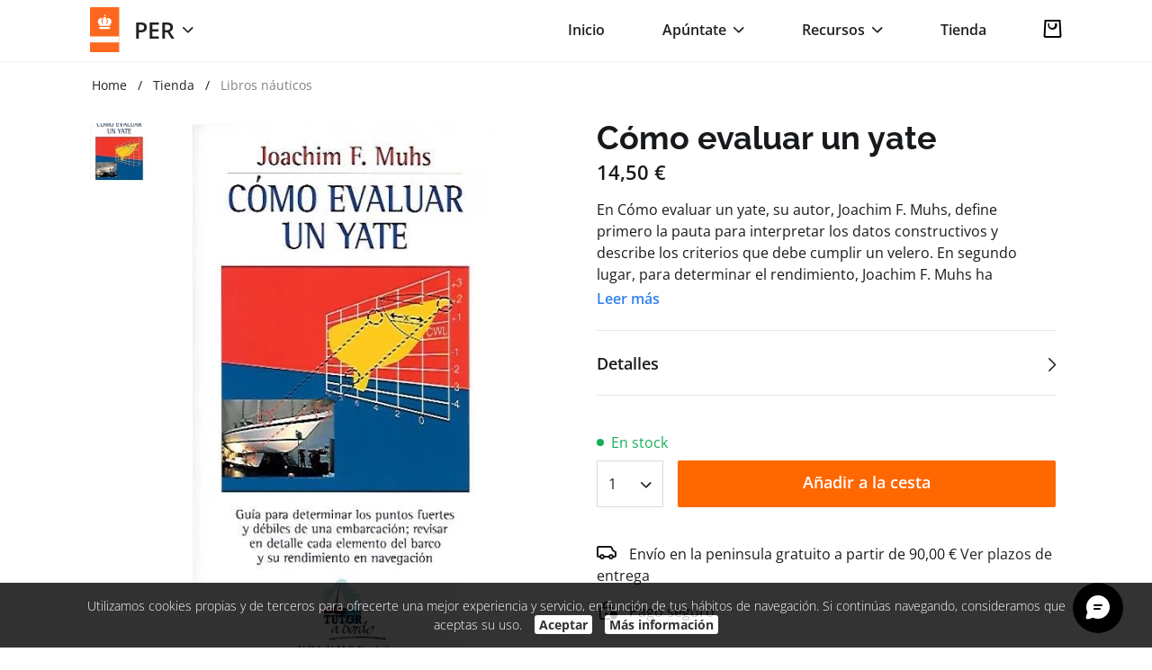

--- FILE ---
content_type: text/html; charset=UTF-8
request_url: https://www.patronderecreo.es/es/como-evaluar-un-yate/tienda_producto/298
body_size: 15811
content:
<!DOCTYPE html>
<html lang="es">
<head>
<title>Cómo evaluar un yate</title>
<meta charset="utf-8">
<meta name="lang" content="es">
<link rel="alternate" hreflang="es" href="https://www.patronderecreo.es/es/como-evaluar-un-yate/tienda_producto/298">
<link rel="alternate" hreflang="x-default" href="https://www.patronderecreo.es/es/como-evaluar-un-yate/tienda_producto/298">
<meta name="project_health" content="a0ca45f3fb46f9f3bc783f87cb719152">
<!--h10l_favicons_start--><link rel="apple-touch-icon" sizes="180x180" href="/es/media/ab72a8a93e/Patron-de-Embarcaciones-de-Recreo.png"><link rel="icon" type="image/png" sizes="32x32" href="/es/media/ab72a8a93f/Patron-de-Embarcaciones-de-Recreo.png"><link rel="icon" type="image/png" sizes="16x16" href="/es/media/ab72a8a93g/Patron-de-Embarcaciones-de-Recreo.png"><meta name="theme-color" content="#FF6701"/><!--h10l_favicons_end--><meta http-equiv="X-UA-Compatible" content="IE=edge">
<meta name="viewport" content="width=device-width, initial-scale=1, maximum-scale=5">
<meta name="format-detection" content="telephone=no">
<meta name="mobile-web-app-capable" content="yes">
<meta name="description" content="En Cómo evaluar un yate, su autor, Joachim F. Muhs, define primero la pauta para interpretar los datos constructivos y describe los criterios que debe cumplir un velero. En segundo lugar, para determinar el rendimiento, Joachim F. Muhs ha elaborado diagramas que ayudarán al lector a realizar …">
<meta name="robots" content="index, follow">
<meta name="revisit-after" content="1 day">

<!-- Facebook Meta Tags -->
<meta property="og:type" content="website">
<meta property="og:url" content="https://www.patronderecreo.es/es/como-evaluar-un-yate/tienda_producto/298">
<meta property="og:title" content="Cómo evaluar un yate">
<meta property="og:description" content="En Cómo evaluar un yate, su autor, Joachim F. Muhs, define primero la pauta para interpretar los datos constructivos y describe los criterios que debe cumplir un velero. En segundo lugar, para determinar el rendimiento, Joachim F. Muhs ha elaborado diagramas que ayudarán al lector a realizar comparaciones sobre parámetros como eslora, manga, desplazamiento y superficie vélica (datos reflejados en los folletos publicitarios). Si además tiene la oportunidad de gobernar el barco de sus sueños, mejor que mejor; Joachim explica las maniobras que habría que realizar para conocer su carácter, concluye describiendo cómo aumentar el rendimiento de un velero, adoptando características constructivas de un megayate.">
<meta property="og:locale" content="es_ES">
<meta property="og:image:width" content="343">
<meta property="og:image:height" content="630">
<meta property="og:image" content="https://www.patronderecreo.es/es/media/fd6a12205j/1614-2.jpg">
<meta property="og:image:secure_url" content="https://www.patronderecreo.es/es/media/fd6a12205j/1614-2.jpg">

<!-- Twitter Meta Tags -->
<meta name="twitter:card" content="summary_large_image">
<meta name="twitter:title" content="Cómo evaluar un yate">
<meta name="twitter:description" content="En Cómo evaluar un yate, su autor, Joachim F. Muhs, define primero la pauta para interpretar los datos constructivos y describe los criterios que debe cumplir un velero. En segundo lugar, para …">
<meta name="twitter:image" content="https://www.patronderecreo.es/es/media/fd6a12205k/1614-2.jpg">
<meta property="twitter:domain" content="www.patronderecreo.es">
<meta property="twitter:url" content="https://www.patronderecreo.es/es/como-evaluar-un-yate/tienda_producto/298">

<script>var js_url = 'https://www.patronderecreo.es/', js_cod_lang = 'es_ES', js_controller = 'tienda_producto', js_slug = 'como-evaluar-un-yate', js_id1 = '298', js_id2 = '', js_id3 = '', js_id4 = '', js_id5 = '';</script>
<style>body{--h10l_load_css_vars_ponyfill:rgb(1, 2, 3)}.h10l_load_css_vars_ponyfill{color:var(--h10l_load_css_vars_ponyfill)}</style>
<style>
body{text-wrap:pretty}.clearfix::after{clear:both;content:"";display:table}.container{margin:0 auto}
/*! normalize.css v8.0.1 | MIT License | github.com/necolas/normalize.css */
html{line-height:1.15;-webkit-text-size-adjust:100%}body{margin:0}main{display:block}h1{font-size:2em;margin:.67em 0}hr{box-sizing:content-box;height:0;overflow:visible}pre{font-family:monospace,monospace;font-size:1em}a{background-color:transparent}abbr[title]{border-bottom:none;text-decoration:underline;text-decoration:underline dotted}b,strong{font-weight:bolder}code,kbd,samp{font-family:monospace,monospace;font-size:1em}small{font-size:80%}sub,sup{font-size:75%;line-height:0;position:relative;vertical-align:baseline}sub{bottom:-.25em}sup{top:-.5em}img{border-style:none}button,input,optgroup,select,textarea{font-family:inherit;font-size:100%;line-height:1.15;margin:0}button,input{overflow:visible}button,select{text-transform:none}[type=button],[type=reset],[type=submit],button{-webkit-appearance:button}[type=button]::-moz-focus-inner,[type=reset]::-moz-focus-inner,[type=submit]::-moz-focus-inner,button::-moz-focus-inner{border-style:none;padding:0}[type=button]:-moz-focusring,[type=reset]:-moz-focusring,[type=submit]:-moz-focusring,button:-moz-focusring{outline:1px dotted ButtonText}fieldset{padding:.35em .75em .625em}legend{box-sizing:border-box;color:inherit;display:table;max-width:100%;padding:0;white-space:normal}progress{vertical-align:baseline}textarea{overflow:auto}[type=checkbox],[type=radio]{box-sizing:border-box;padding:0}[type=number]::-webkit-inner-spin-button,[type=number]::-webkit-outer-spin-button{height:auto}[type=search]{-webkit-appearance:textfield;outline-offset:-2px}[type=search]::-webkit-search-decoration{-webkit-appearance:none}::-webkit-file-upload-button{-webkit-appearance:button;font:inherit}details{display:block}summary{display:list-item}template{display:none}[hidden]{display:none}
/* Inter (font) | https://fonts.google.com/specimen/Inter | License: https://fonts.google.com/attribution */ 
@font-face{font-display:swap;font-family:Inter-latin-latin-ext;font-weight:100;src:url('/h10l/fonts/inter-18-1-latin-latin-ext.woff2')format('woff2'),url('/h10l/fonts/inter-18-1-latin-latin-ext.woff')format('woff'),url('/h10l/fonts/inter-18-1-latin-latin-ext.ttf')format('truetype')}@font-face{font-display:swap;font-family:Inter-latin-latin-ext;font-style:italic;font-weight:100;src:url('/h10l/fonts/inter-18-1i-latin-latin-ext.woff2')format('woff2'),url('/h10l/fonts/inter-18-1i-latin-latin-ext.woff')format('woff'),url('/h10l/fonts/inter-18-1i-latin-latin-ext.ttf')format('truetype')}@font-face{font-display:swap;font-family:Inter-latin-latin-ext;font-weight:200;src:url('/h10l/fonts/inter-18-2-latin-latin-ext.woff2')format('woff2'),url('/h10l/fonts/inter-18-2-latin-latin-ext.woff')format('woff'),url('/h10l/fonts/inter-18-2-latin-latin-ext.ttf')format('truetype')}@font-face{font-display:swap;font-family:Inter-latin-latin-ext;font-style:italic;font-weight:200;src:url('/h10l/fonts/inter-18-2i-latin-latin-ext.woff2')format('woff2'),url('/h10l/fonts/inter-18-2i-latin-latin-ext.woff')format('woff'),url('/h10l/fonts/inter-18-2i-latin-latin-ext.ttf')format('truetype')}@font-face{font-display:swap;font-family:Inter-latin-latin-ext;font-weight:300;src:url('/h10l/fonts/inter-18-3-latin-latin-ext.woff2')format('woff2'),url('/h10l/fonts/inter-18-3-latin-latin-ext.woff')format('woff'),url('/h10l/fonts/inter-18-3-latin-latin-ext.ttf')format('truetype')}@font-face{font-display:swap;font-family:Inter-latin-latin-ext;font-style:italic;font-weight:300;src:url('/h10l/fonts/inter-18-3i-latin-latin-ext.woff2')format('woff2'),url('/h10l/fonts/inter-18-3i-latin-latin-ext.woff')format('woff'),url('/h10l/fonts/inter-18-3i-latin-latin-ext.ttf')format('truetype')}@font-face{font-display:swap;font-family:Inter-latin-latin-ext;;src:url('/h10l/fonts/inter-18-4-latin-latin-ext.woff2')format('woff2'),url('/h10l/fonts/inter-18-4-latin-latin-ext.woff')format('woff'),url('/h10l/fonts/inter-18-4-latin-latin-ext.ttf')format('truetype')}@font-face{font-display:swap;font-family:Inter-latin-latin-ext;font-style:italic;;src:url('/h10l/fonts/inter-18-4i-latin-latin-ext.woff2')format('woff2'),url('/h10l/fonts/inter-18-4i-latin-latin-ext.woff')format('woff'),url('/h10l/fonts/inter-18-4i-latin-latin-ext.ttf')format('truetype')}@font-face{font-display:swap;font-family:Inter-latin-latin-ext;font-weight:500;src:url('/h10l/fonts/inter-18-5-latin-latin-ext.woff2')format('woff2'),url('/h10l/fonts/inter-18-5-latin-latin-ext.woff')format('woff'),url('/h10l/fonts/inter-18-5-latin-latin-ext.ttf')format('truetype')}@font-face{font-display:swap;font-family:Inter-latin-latin-ext;font-style:italic;font-weight:500;src:url('/h10l/fonts/inter-18-5i-latin-latin-ext.woff2')format('woff2'),url('/h10l/fonts/inter-18-5i-latin-latin-ext.woff')format('woff'),url('/h10l/fonts/inter-18-5i-latin-latin-ext.ttf')format('truetype')}@font-face{font-display:swap;font-family:Inter-latin-latin-ext;font-weight:600;src:url('/h10l/fonts/inter-18-6-latin-latin-ext.woff2')format('woff2'),url('/h10l/fonts/inter-18-6-latin-latin-ext.woff')format('woff'),url('/h10l/fonts/inter-18-6-latin-latin-ext.ttf')format('truetype')}@font-face{font-display:swap;font-family:Inter-latin-latin-ext;font-style:italic;font-weight:600;src:url('/h10l/fonts/inter-18-6i-latin-latin-ext.woff2')format('woff2'),url('/h10l/fonts/inter-18-6i-latin-latin-ext.woff')format('woff'),url('/h10l/fonts/inter-18-6i-latin-latin-ext.ttf')format('truetype')}@font-face{font-display:swap;font-family:Inter-latin-latin-ext;font-weight:700;src:url('/h10l/fonts/inter-18-7-latin-latin-ext.woff2')format('woff2'),url('/h10l/fonts/inter-18-7-latin-latin-ext.woff')format('woff'),url('/h10l/fonts/inter-18-7-latin-latin-ext.ttf')format('truetype')}@font-face{font-display:swap;font-family:Inter-latin-latin-ext;font-style:italic;font-weight:700;src:url('/h10l/fonts/inter-18-7i-latin-latin-ext.woff2')format('woff2'),url('/h10l/fonts/inter-18-7i-latin-latin-ext.woff')format('woff'),url('/h10l/fonts/inter-18-7i-latin-latin-ext.ttf')format('truetype')}@font-face{font-display:swap;font-family:Inter-latin-latin-ext;font-weight:800;src:url('/h10l/fonts/inter-18-8-latin-latin-ext.woff2')format('woff2'),url('/h10l/fonts/inter-18-8-latin-latin-ext.woff')format('woff'),url('/h10l/fonts/inter-18-8-latin-latin-ext.ttf')format('truetype')}@font-face{font-display:swap;font-family:Inter-latin-latin-ext;font-style:italic;font-weight:800;src:url('/h10l/fonts/inter-18-8i-latin-latin-ext.woff2')format('woff2'),url('/h10l/fonts/inter-18-8i-latin-latin-ext.woff')format('woff'),url('/h10l/fonts/inter-18-8i-latin-latin-ext.ttf')format('truetype')}@font-face{font-display:swap;font-family:Inter-latin-latin-ext;font-weight:900;src:url('/h10l/fonts/inter-18-9-latin-latin-ext.woff2')format('woff2'),url('/h10l/fonts/inter-18-9-latin-latin-ext.woff')format('woff'),url('/h10l/fonts/inter-18-9-latin-latin-ext.ttf')format('truetype')}@font-face{font-display:swap;font-family:Inter-latin-latin-ext;font-style:italic;font-weight:900;src:url('/h10l/fonts/inter-18-9i-latin-latin-ext.woff2')format('woff2'),url('/h10l/fonts/inter-18-9i-latin-latin-ext.woff')format('woff'),url('/h10l/fonts/inter-18-9i-latin-latin-ext.ttf')format('truetype')}
/* Open Sans (font) | https://fonts.google.com/specimen/Open+Sans | License: https://fonts.google.com/attribution */ 
@font-face{font-display:swap;font-family:'Open Sans';font-weight:100;src:url('/h10l/fonts/open-sans-40-3.woff2')format('woff2'),url('/h10l/fonts/open-sans-40-3.woff')format('woff'),url('/h10l/fonts/open-sans-40-3.ttf')format('truetype')}@font-face{font-display:swap;font-family:'Open Sans';font-style:italic;font-weight:100;src:url('/h10l/fonts/open-sans-40-3i.woff2')format('woff2'),url('/h10l/fonts/open-sans-40-3i.woff')format('woff'),url('/h10l/fonts/open-sans-40-3i.ttf')format('truetype')}@font-face{font-display:swap;font-family:'Open Sans';font-weight:200;src:url('/h10l/fonts/open-sans-40-3.woff2')format('woff2'),url('/h10l/fonts/open-sans-40-3.woff')format('woff'),url('/h10l/fonts/open-sans-40-3.ttf')format('truetype')}@font-face{font-display:swap;font-family:'Open Sans';font-style:italic;font-weight:200;src:url('/h10l/fonts/open-sans-40-3i.woff2')format('woff2'),url('/h10l/fonts/open-sans-40-3i.woff')format('woff'),url('/h10l/fonts/open-sans-40-3i.ttf')format('truetype')}@font-face{font-display:swap;font-family:'Open Sans';font-weight:300;src:url('/h10l/fonts/open-sans-40-3.woff2')format('woff2'),url('/h10l/fonts/open-sans-40-3.woff')format('woff'),url('/h10l/fonts/open-sans-40-3.ttf')format('truetype')}@font-face{font-display:swap;font-family:'Open Sans';font-style:italic;font-weight:300;src:url('/h10l/fonts/open-sans-40-3i.woff2')format('woff2'),url('/h10l/fonts/open-sans-40-3i.woff')format('woff'),url('/h10l/fonts/open-sans-40-3i.ttf')format('truetype')}@font-face{font-display:swap;font-family:'Open Sans';;src:url('/h10l/fonts/open-sans-40-4.woff2')format('woff2'),url('/h10l/fonts/open-sans-40-4.woff')format('woff'),url('/h10l/fonts/open-sans-40-4.ttf')format('truetype')}@font-face{font-display:swap;font-family:'Open Sans';font-style:italic;;src:url('/h10l/fonts/open-sans-40-4i.woff2')format('woff2'),url('/h10l/fonts/open-sans-40-4i.woff')format('woff'),url('/h10l/fonts/open-sans-40-4i.ttf')format('truetype')}@font-face{font-display:swap;font-family:'Open Sans';font-weight:500;src:url('/h10l/fonts/open-sans-40-5.woff2')format('woff2'),url('/h10l/fonts/open-sans-40-5.woff')format('woff'),url('/h10l/fonts/open-sans-40-5.ttf')format('truetype')}@font-face{font-display:swap;font-family:'Open Sans';font-style:italic;font-weight:500;src:url('/h10l/fonts/open-sans-40-5i.woff2')format('woff2'),url('/h10l/fonts/open-sans-40-5i.woff')format('woff'),url('/h10l/fonts/open-sans-40-5i.ttf')format('truetype')}@font-face{font-display:swap;font-family:'Open Sans';font-weight:600;src:url('/h10l/fonts/open-sans-40-6.woff2')format('woff2'),url('/h10l/fonts/open-sans-40-6.woff')format('woff'),url('/h10l/fonts/open-sans-40-6.ttf')format('truetype')}@font-face{font-display:swap;font-family:'Open Sans';font-style:italic;font-weight:600;src:url('/h10l/fonts/open-sans-40-6i.woff2')format('woff2'),url('/h10l/fonts/open-sans-40-6i.woff')format('woff'),url('/h10l/fonts/open-sans-40-6i.ttf')format('truetype')}@font-face{font-display:swap;font-family:'Open Sans';font-weight:700;src:url('/h10l/fonts/open-sans-40-7.woff2')format('woff2'),url('/h10l/fonts/open-sans-40-7.woff')format('woff'),url('/h10l/fonts/open-sans-40-7.ttf')format('truetype')}@font-face{font-display:swap;font-family:'Open Sans';font-style:italic;font-weight:700;src:url('/h10l/fonts/open-sans-40-7i.woff2')format('woff2'),url('/h10l/fonts/open-sans-40-7i.woff')format('woff'),url('/h10l/fonts/open-sans-40-7i.ttf')format('truetype')}@font-face{font-display:swap;font-family:'Open Sans';font-weight:800;src:url('/h10l/fonts/open-sans-40-8.woff2')format('woff2'),url('/h10l/fonts/open-sans-40-8.woff')format('woff'),url('/h10l/fonts/open-sans-40-8.ttf')format('truetype')}@font-face{font-display:swap;font-family:'Open Sans';font-style:italic;font-weight:800;src:url('/h10l/fonts/open-sans-40-8i.woff2')format('woff2'),url('/h10l/fonts/open-sans-40-8i.woff')format('woff'),url('/h10l/fonts/open-sans-40-8i.ttf')format('truetype')}@font-face{font-display:swap;font-family:'Open Sans';font-weight:900;src:url('/h10l/fonts/open-sans-40-8.woff2')format('woff2'),url('/h10l/fonts/open-sans-40-8.woff')format('woff'),url('/h10l/fonts/open-sans-40-8.ttf')format('truetype')}@font-face{font-display:swap;font-family:'Open Sans';font-style:italic;font-weight:900;src:url('/h10l/fonts/open-sans-40-8i.woff2')format('woff2'),url('/h10l/fonts/open-sans-40-8i.woff')format('woff'),url('/h10l/fonts/open-sans-40-8i.ttf')format('truetype')}
/* Raleway (font) | https://fonts.google.com/specimen/Raleway | License: https://fonts.google.com/attribution */ 
@font-face{font-display:swap;font-family:Raleway;font-weight:100;src:url('/h10l/fonts/raleway-34-1.woff2')format('woff2'),url('/h10l/fonts/raleway-34-1.woff')format('woff'),url('/h10l/fonts/raleway-34-1.ttf')format('truetype')}@font-face{font-display:swap;font-family:Raleway;font-style:italic;font-weight:100;src:url('/h10l/fonts/raleway-34-1i.woff2')format('woff2'),url('/h10l/fonts/raleway-34-1i.woff')format('woff'),url('/h10l/fonts/raleway-34-1i.ttf')format('truetype')}@font-face{font-display:swap;font-family:Raleway;font-weight:200;src:url('/h10l/fonts/raleway-34-2.woff2')format('woff2'),url('/h10l/fonts/raleway-34-2.woff')format('woff'),url('/h10l/fonts/raleway-34-2.ttf')format('truetype')}@font-face{font-display:swap;font-family:Raleway;font-style:italic;font-weight:200;src:url('/h10l/fonts/raleway-34-2i.woff2')format('woff2'),url('/h10l/fonts/raleway-34-2i.woff')format('woff'),url('/h10l/fonts/raleway-34-2i.ttf')format('truetype')}@font-face{font-display:swap;font-family:Raleway;font-weight:300;src:url('/h10l/fonts/raleway-34-3.woff2')format('woff2'),url('/h10l/fonts/raleway-34-3.woff')format('woff'),url('/h10l/fonts/raleway-34-3.ttf')format('truetype')}@font-face{font-display:swap;font-family:Raleway;font-style:italic;font-weight:300;src:url('/h10l/fonts/raleway-34-3i.woff2')format('woff2'),url('/h10l/fonts/raleway-34-3i.woff')format('woff'),url('/h10l/fonts/raleway-34-3i.ttf')format('truetype')}@font-face{font-display:swap;font-family:Raleway;;src:url('/h10l/fonts/raleway-34-4.woff2')format('woff2'),url('/h10l/fonts/raleway-34-4.woff')format('woff'),url('/h10l/fonts/raleway-34-4.ttf')format('truetype')}@font-face{font-display:swap;font-family:Raleway;font-style:italic;;src:url('/h10l/fonts/raleway-34-4i.woff2')format('woff2'),url('/h10l/fonts/raleway-34-4i.woff')format('woff'),url('/h10l/fonts/raleway-34-4i.ttf')format('truetype')}@font-face{font-display:swap;font-family:Raleway;font-weight:500;src:url('/h10l/fonts/raleway-34-5.woff2')format('woff2'),url('/h10l/fonts/raleway-34-5.woff')format('woff'),url('/h10l/fonts/raleway-34-5.ttf')format('truetype')}@font-face{font-display:swap;font-family:Raleway;font-style:italic;font-weight:500;src:url('/h10l/fonts/raleway-34-5i.woff2')format('woff2'),url('/h10l/fonts/raleway-34-5i.woff')format('woff'),url('/h10l/fonts/raleway-34-5i.ttf')format('truetype')}@font-face{font-display:swap;font-family:Raleway;font-weight:600;src:url('/h10l/fonts/raleway-34-6.woff2')format('woff2'),url('/h10l/fonts/raleway-34-6.woff')format('woff'),url('/h10l/fonts/raleway-34-6.ttf')format('truetype')}@font-face{font-display:swap;font-family:Raleway;font-style:italic;font-weight:600;src:url('/h10l/fonts/raleway-34-6i.woff2')format('woff2'),url('/h10l/fonts/raleway-34-6i.woff')format('woff'),url('/h10l/fonts/raleway-34-6i.ttf')format('truetype')}@font-face{font-display:swap;font-family:Raleway;font-weight:700;src:url('/h10l/fonts/raleway-34-7.woff2')format('woff2'),url('/h10l/fonts/raleway-34-7.woff')format('woff'),url('/h10l/fonts/raleway-34-7.ttf')format('truetype')}@font-face{font-display:swap;font-family:Raleway;font-style:italic;font-weight:700;src:url('/h10l/fonts/raleway-34-7i.woff2')format('woff2'),url('/h10l/fonts/raleway-34-7i.woff')format('woff'),url('/h10l/fonts/raleway-34-7i.ttf')format('truetype')}@font-face{font-display:swap;font-family:Raleway;font-weight:800;src:url('/h10l/fonts/raleway-34-8.woff2')format('woff2'),url('/h10l/fonts/raleway-34-8.woff')format('woff'),url('/h10l/fonts/raleway-34-8.ttf')format('truetype')}@font-face{font-display:swap;font-family:Raleway;font-style:italic;font-weight:800;src:url('/h10l/fonts/raleway-34-8i.woff2')format('woff2'),url('/h10l/fonts/raleway-34-8i.woff')format('woff'),url('/h10l/fonts/raleway-34-8i.ttf')format('truetype')}@font-face{font-display:swap;font-family:Raleway;font-weight:900;src:url('/h10l/fonts/raleway-34-9.woff2')format('woff2'),url('/h10l/fonts/raleway-34-9.woff')format('woff'),url('/h10l/fonts/raleway-34-9.ttf')format('truetype')}@font-face{font-display:swap;font-family:Raleway;font-style:italic;font-weight:900;src:url('/h10l/fonts/raleway-34-9i.woff2')format('woff2'),url('/h10l/fonts/raleway-34-9i.woff')format('woff'),url('/h10l/fonts/raleway-34-9i.ttf')format('truetype')}
/* Sprites */
.xprite{display:inline-block;font-family:xprites;font-style:normal;font-variant:normal;font-weight:normal;line-height:1em;text-align:center;text-decoration:inherit;text-transform:none;-webkit-font-smoothing:antialiased;text-rendering:auto;}
.xprite.sprite_close::before{content:'\f005'}.xprite.sprite_bag::before{content:'\f006'}.xprite.sprite_compra_segura::before{content:'\f007'}.xprite.sprite_drop_down_select::before{content:'\f008'}.xprite.sprite_drop_down_right_arrow::before{content:'\f009'}.xprite.sprite_bola_check_verde::before{content:'\f00a'}.xprite.sprite_up_arrow::before{content:'\f00b'}.xprite.sprite_calendar_icon::before{content:'\f00c'}.xprite.sprite_tick_corregido::before{content:'\f00d'}.xprite.sprite_award::before{content:'\f00e'}.xprite.sprite_calendar::before{content:'\f00f'}.xprite.sprite_check-square::before{content:'\f010'}.xprite.sprite_radio::before{content:'\f011'}.xprite.sprite_file::before{content:'\f012'}.xprite.sprite_left-arrow::before{content:'\f013'}.xprite.sprite_right-arrow::before{content:'\f014'}.xprite.sprite_check::before{content:'\f015'}.xprite.sprite_star-1::before{content:'\f016'}.xprite.sprite_flecha-derecha::before{content:'\f017'}.xprite.sprite_flecha-izquierda::before{content:'\f018'}.xprite.sprite_xmark-solid::before{content:'\f019'}.xprite.sprite_candado::before{content:'\f01a'}.xprite.sprite_check_verde::before{content:'\f01b'}.xprite.sprite_widget_help::before{content:'\f01c'}.xprite.sprite_widget_help_chat::before{content:'\f01d'}.xprite.sprite_widget_help_phone::before{content:'\f01e'}.xprite.sprite_widget_help_email::before{content:'\f01f'}.xprite.sprite_widget_help_whatsapp::before{content:'\f020'}.xprite.sprite_widget_help_close::before{content:'\f021'}.xprite.sprite_widget_help_breadcrumb::before{content:'\f022'}@font-face{font-display:swap;font-family:xprites;src:url('/h10l/xprites.woff?0f5528ed')format('woff'),url('/h10l/xprites.ttf?0f5528ed')format('truetype'),url('/h10l/xprites.svg?0f5528ed#xprites')format('svg');font-weight:normal;font-style:normal}
.sprite{background:url('/_temp/sprites_1653391866_FF6701_C44F00.svg?5969f7c8') no-repeat;display:inline-block;font-family:Arial,Helvetica,Sans-Serif}.sprite_slider_next{background-position-y:-0px;width:58px;height:58px}.sprite_slider_prev{background-position-y:-68px;width:58px;height:58px}.sprite_dropdown_checked{background-position-y:-136px;width:12px;height:10px}.sprite_menu{background-position-y:-156px;width:20px;height:14px}.sprite_drop_down{background-position-y:-180px;width:12px;height:7px}.sprite_play{background-position-y:-197px;width:80px;height:80px}.sprite_facebook{background-position-y:-287px;width:20px;height:20px}.sprite_instagram{background-position-y:-317px;width:20px;height:20px}.sprite_linkedin{background-position-y:-347px;width:20px;height:20px}.sprite_whatsapp{background-position-y:-377px;width:20px;height:20px}.sprite_phone{background-position-y:-407px;width:22px;height:22px}.sprite_email{background-position-y:-439px;width:22px;height:22px}.sprite_link{background-position-y:-471px;width:18px;height:18px}.sprite_less{background-position-y:-499px;width:24px;height:4px}.sprite_more{background-position-y:-513px;width:24px;height:24px}.sprite_stars_small_empty{background-position-y:-547px;width:16px;height:16px}.sprite_stars_small_half{background-position-y:-573px;width:16px;height:16px}.sprite_stars_small_full{background-position-y:-599px;width:16px;height:16px}.sprite_matricula_cerrada{background-position-y:-625px;width:17px;height:17px}.sprite_cierre_en{background-position-y:-652px;width:17px;height:17px}.sprite_delivery{background-position-y:-679px;width:22px;height:15px}.sprite_pdf{background-position-y:-704px;width:18px;height:20px}.sprite_cena-utica-logo-1{background-position-y:-734px;width:150px;height:36px}.sprite_color_ffffff{background-position-x:-160px}.sprite_color_FF6701{background-position-x:-320px}.sprite_color_212121{background-position-x:-480px}
.container_head .desktop{display:none}.container_head header{font-weight:600;height:68px;overflow:hidden;padding:0 16px;-webkit-user-select:none;-moz-user-select:none;user-select:none}.container_head .sprite_close{font-size:16px;margin-left:8px;margin-right:12px}.container_head .titulacion{float:left}.container_head .titulacion_activa{display:inline-block;font-size:25px;line-height:50px;padding:8px 0}.container_head .titulacion .trigger{cursor:pointer;-webkit-user-select:none;-moz-user-select:none;user-select:none}.container_head .titulacion_activa .sprite{margin-left:2px;position:relative;top:-6px}.container_head .titulacion_activa .logo{display:block;float:left;height:50px;padding-right:16px}.container_head .titulacion .jq-dropdown{margin-left:-32px;margin-top:16px}.container_head .jq-dropdown{display:none}.container_head .jq-dropdown .jq-dropdown-menu,.container_head .jq-dropdown .jq-dropdown-panel{font-weight:400;padding:18px 0}.container_head .jq-dropdown .sprite{margin-left:-20px;margin-top:8px;position:absolute}.container_head .jq-dropdown .checked{font-weight:600}.container_head .jq-dropdown .jq-dropdown-menu li>a,.container_head .jq-dropdown .jq-dropdown-menu label{line-height:150%;padding:6px 32px}.container_head .menu{padding:12px 16px;position:absolute;right:10px;top:12px}.container_head .menu .sprite{margin-left:8px;position:relative;top:1px}.container_head .mobile_menu{background-color:#000;background-color:rgba(0,0,0,.75);display:none;height:100%;left:0;position:fixed;top:0;width:100%;z-index:2}.container_head .mobile_menu a{text-decoration:none}.container_head .mobile_menu>div{background-color:#fff;height:100vh;position:absolute;right:0;top:0;width:320px}.container_head .mobile_menu_close{padding:24px 28px;text-align:right}.container_head .mobile_menu_close .sprite{margin-left:8px;position:relative;top:2px}.container_head .mobile_menu>div>ul{font-size:24px;list-style-type:none;margin:0;padding:0 24px}.container_head .mobile_menu>div>ul>li{line-height:34px;padding-top:24px}.container_head .mobile_menu>div>ul>li:first-child{padding-top:0}.container_head .mobile_menu>div>ul>li>ul{display:none;font-size:16px;font-weight:400;list-style-type:none;margin:0;padding:16px 0 0}.container_head .mobile_menu>div>ul>li>ul>li{line-height:24px;padding-top:12px}.container_head .mobile_menu>div>ul>li>ul>li:first-child{padding-top:0}.container_head .mobile_menu .trigger{cursor:pointer;font-family:Raleway,sans-serif;font-weight:bold}.container_head .mobile_menu .trigger .sprite{float:right;margin-right:11px;margin-top:12px}.container_head .flipped{transform:scaleY(-1)}.container_head .shop_icon{cursor:pointer}.container_head .shop_icon .num_articles{display:none}@media (max-width:575px){.container_head .show_title_in_2_lines .titulacion_activa{line-height:120%}.container_head .show_title_in_2_lines .titulacion_activa .trigger{display:inline-block;max-width:176px;position:relative;top:-6px}}.container_head .sprite_bag{color:#000;font-size:20px}.container_head .tienda_carrito_popup{position:relative}.container_head .num_articles{background-color:#FF6701;border-radius:50%;color:#fff;font-size:10px;font-weight:700;height:16px;line-height:16px;position:absolute;right:-8px;text-align:center;top:16px;width:16px}.container_head .jq-dropdown .jq-dropdown-menu,.container_head .jq-dropdown .jq-dropdown-panel{max-width:404px}@media (min-width:768px){.container_head header{padding-left:30px;padding-right:30px}.container_head .mobile{display:none}.container_head .desktop{display:block}.container_head .column_left{float:left}.container_head .column_right{float:right}.container_head .s{float:left;padding:21px 0}.container_head .s>a{display:block;text-decoration:none}.container_head .s>.sprite{margin-left:4px;position:relative;top:-2px}.container_head .apuntate,.container_head .recursos,.container_head .tienda{cursor:pointer;float:left;margin-left:64px}.container_head .apuntate .jq-dropdown{margin-left:-32px}.container_head .recursos .jq-dropdown{margin-left:30px}.container_head .shop_icon{margin-left:64px}.container_head{border-bottom:1px solid #F5F5F5}.tienda{font-weight:600}}@media (min-width:1200px){.container_head>.container{margin:0 auto;max-width:1140px}}
.container_tienda_producto{background-color:#FFFFFF}.container_tienda_producto .__global{padding-top:0}.container_tienda_producto .full-screen-preview{background-color:#fff;background-color:rgba(0,0,0,.7);display:none;height:100vh;left:0;position:absolute;top:0;width:100vw;z-index:1}.container_tienda_producto .full-screen-img{align-items:center;display:flex;height:100%;justify-content:center;width:100%}.container_tienda_producto .full-screen-img img{display:block}.container_tienda_producto .popup-background{background-color:#999;height:100%;opacity:.4;position:absolute;width:100%;z-index:1000}.container_tienda_producto .popup-container{display:none;height:100%;left:0;position:fixed;top:0;width:100%;z-index:2}.container_tienda_producto .popup-content-add{background-color:white;bottom:0;margin:auto;max-width:710px;padding:24px;position:relative;top:50%;transform:translateY(-50%);z-index:1001}.container_tienda_producto .popup-title{color:#212121;display:flex;font-family:Raleway,sans-serif;font-size:36px;font-weight:700;justify-content:space-between;line-height:44px}.container_tienda_producto .popup-product{display:flex;justify-content:flex-start;margin-top:18px;position:relative}.container_tienda_producto .popup-product-details{flex-grow:1;margin-left:16px}.container_tienda_producto .popup-product-header{display:flex;justify-content:space-between}.container_tienda_producto .popup-product-image{max-height:80px;max-width:80px;object-fit:cover}.container_tienda_producto .popup-product-image img{display:block;margin:auto;max-height:100%;object-fit:cover}.container_tienda_producto .popup-product-title{color:#171A1D;font-family:'Open Sans',sans-serif;font-size:16px;font-weight:600;line-height:24px}.container_tienda_producto .popup-product-price{color:#171A1D;font-family:'Open Sans',sans-serif;font-size:16px;line-height:24px}.container_tienda_producto .popup-product-units{color:#171A1D;font-family:'Open Sans',sans-serif;font-size:16px;line-height:24px}.container_tienda_producto .popup-product-units{margin-top:8px}.container_tienda_producto .popup-spacer{background-color:#E6E6E6;height:1px;margin-top:24px}.container_tienda_producto .popup-cart-summary{color:#171A1D;display:flex;font-family:'Open Sans',sans-serif;font-size:16px;font-weight:600;justify-content:space-between;line-height:24px;margin-top:24px}.container_tienda_producto .popup-buttons{display:flex;justify-content:space-between;margin-top:28px}.container_tienda_producto .popup-buttons a{text-decoration:none}.container_tienda_producto .popup-close{cursor:pointer}.container_tienda_producto .delivery-time-title{font-family:'Open Sans',sans-serif;font-size:24px;font-weight:600;line-height:34px}.container_tienda_producto .delivery-time-content{font-family:'Open Sans',sans-serif;font-size:16px;line-height:24px;margin-top:16px}.container_tienda_producto .delivery-time-desc{margin-top:24px}.container_tienda_producto .product-container{align-items:flex-start;display:flex;flex-direction:column;justify-content:flex-start;margin:32px 0 180px 0}.container_tienda_producto .product-images{display:flex;flex-direction:column-reverse}.container_tienda_producto .product-image-preview{display:flex;justify-content:center;margin-left:8px}.container_tienda_producto .product-image-preview img{width:100%}.container_tienda_producto .product-image-selector{display:flex;flex-wrap:wrap;margin:8px 0 0 7px}.container_tienda_producto .product-image-selector-item{margin-right:8px}.container_tienda_producto .product-content{box-sizing:border-box;padding:0 7px;width:100%}.container_tienda_producto .product-title{color:#171A1D;font-family:Raleway,sans-serif;font-size:26px;font-weight:700;line-height:32px;margin:32px 0 0}.container_tienda_producto .product-price{color:#171A1D;font-family:'Open Sans',sans-serif;font-size:22px;font-weight:600;line-height:28px;margin-top:8px}.container_tienda_producto .product-description-container{max-height:115px;overflow:hidden}.container_tienda_producto .product-description{color:#171A1D;font-family:'Open Sans',sans-serif;font-size:16px;line-height:24px;margin-top:16px}.container_tienda_producto .product-read-button{color:#2F80ED;cursor:pointer;font-size:16px;font-weight:600;line-height:24px}.container_tienda_producto .product-read-more{display:none}.container_tienda_producto .product-read-less{display:none}.container_tienda_producto .product-details-title{color:#171A1D;cursor:pointer;display:flex;font-size:18px;font-weight:600;justify-content:space-between;line-height:24px;margin-top:24px}.container_tienda_producto .product-details-title .xprite{color:#171A1D}.container_tienda_producto .sprite_drop_down_select{display:none;font-size:8.25px}.container_tienda_producto .sprite_drop_down_right_arrow{font-size:15px}.container_tienda_producto .product-details-content{display:none;font-size:16px;line-height:24px;margin-top:16px}.container_tienda_producto .product-details-content table tr td{padding:0}.container_tienda_producto .product-details-content table tr td:nth-child(1){font-weight:600}.container_tienda_producto .product-details-content table tr td:nth-child(2){padding-left:45px}.container_tienda_producto .product-stock{align-items:center;color:#17AF57;display:flex;flex-direction:row;font-size:16px;line-height:24px;margin-top:40px}.container_tienda_producto .product-not-stock{color:red}.container_tienda_producto .not-stock-container{margin-top:32px}.container_tienda_producto .stock-dot{border-radius:50%;display:inline-block;height:8px;line-height:1px;width:8px}.container_tienda_producto .red-dot{background-color:red}.container_tienda_producto .green-dot{background-color:#17AF57}.container_tienda_producto .product-stock span:nth-child(2){margin-left:8px}.container_tienda_producto .product-add-to-cart{display:flex;margin-top:8px}.container_tienda_producto .button{background-color:#FF6701;border-radius:2px;cursor:pointer;height:52px;margin-left:16px;text-align:center;width:100%}.container_tienda_producto .button_2{color:white;font-size:18px;font-weight:600;line-height:24px;padding:12px 0 12px}.container_tienda_producto .button-no-stock{background-color:#BDBDBD;border:none;color:#fff;cursor:not-allowed;font-family:'Open Sans',sans-serif;font-size:18px;font-weight:600;line-height:24px;margin-left:16px;padding:14px 0;width:100%}.container_tienda_producto .product-tips{color:#171A1D;font-family:'Open Sans',sans-serif;font-size:16px;line-height:24px;margin-top:40px}.container_tienda_producto .product-tips span{margin-left:10px}.container_tienda_producto .product-tips div:nth-child(2){margin-top:16px}.container_tienda_producto .spacer{background-color:#E6E6E6;height:1px;margin-top:23px;width:100%}.container_tienda_producto .read-more{display:none}.container_tienda_producto .popup-button{border-radius:2px;box-sizing:border-box;cursor:pointer;height:52px;max-width:224px;text-align:center;width:100%}.container_tienda_producto .popup-button a{text-decoration:none}.container_tienda_producto .button_3{font-size:18px;font-weight:600;line-height:24px;padding:14px 0 14px}.container_tienda_producto .popup-button-continue-shopping{border:1px solid #BDBDBD}.container_tienda_producto .popup-button-end-shopping{background-color:#FF6701}.container_tienda_producto .popup-button-end-shopping div{color:white}.container_tienda_producto .product-image-selector .image_big{display:none}.container_tienda_producto .sprite_close{font-size:18px}.container_tienda_producto select{width:74px}.container_tienda_producto .select2-container .select2-selection--single .select2-selection__rendered{font-size:16px;line-height:22px;padding:14px 12px}.container_tienda_producto .select2-container .select2-selection__arrow b{margin-top:0}.container_tienda_producto .sprite_compra_segura{color:#000;font-size:20px;padding-left:3px;padding-right:3px}@media (min-width:576px){.container_tienda_producto>.container{width:540px}}@media (min-width:768px){.container_tienda_producto>.container{width:720px}.container_tienda_producto .product-container{justify-content:center}.container_tienda_producto .product-images{display:flex;flex-direction:row;justify-content:center}.container_tienda_producto .product-image-selector{display:flex;flex-direction:column;margin:0}.container_tienda_producto .product-image-selector-item{margin:0}.container_tienda_producto .product-content{margin-left:0}}@media (min-width:992px){.container_tienda_producto>.container{width:960px}.container_tienda_producto .__global{padding:0}.container_tienda_producto .product-container{display:flex;flex-direction:row}.container_tienda_producto .product-content{margin-left:25px;max-width:524px}.container_tienda_producto .product-title{font-size:36px;margin-top:0}}@media (min-width:1200px){.container_tienda_producto>.container{width:1140px}.container_tienda_producto .product-content{margin-left:64px}.container_tienda_producto .breadcrumb{margin-left:32px}}
.container_widget_help .field{margin-top:20px}.container_widget_help .field:first-child{margin-top:0}.container_widget_help .___label{color:#171A1D;display:block;font-size:14px;line-height:20px;margin-bottom:4px}.container_widget_help .___input input,.container_widget_help .___input textarea{box-sizing:border-box;width:100%}.container_widget_help .submit button{display:block;margin-top:20px;width:100%}.container_widget_help .devel .global{bottom:auto;top:16px}.container_widget_help .button{align-items:center;border-radius:50%;bottom:16px;cursor:pointer;display:flex;height:56px;justify-content:center;position:fixed;right:16px;width:56px;z-index:1000}.container_widget_help .test_ab_a{background-color:black}.container_widget_help .test_ab_b{background-color:#1F2937}.container_widget_help .devel .button{display:none}.container_widget_help .global--active .button,.container_widget_help .global--livebeep .button{display:none}.container_widget_help .button .sprite_widget_help{color:white;font-size:26.5px}.container_widget_help .__icon2{align-items:center;display:inline-flex;justify-content:center}.container_widget_help .__icon2--24{height:24px;width:24px}.container_widget_help .__icon2--32{height:32px;width:32px}.container_widget_help .widget{background-color:white;border:1px solid #E0E0E0;border-bottom:0;bottom:0;box-shadow:0 20px 25px rgba(17,24,39,.1),0 10px 10px rgba(17,24,39,.04);box-sizing:border-box;display:none;height:100%;overflow-y:auto;position:fixed;right:0;width:100%;z-index:1000}.container_widget_help .devel .widget{display:block}.container_widget_help .global--active .widget{display:block}.container_widget_help .header{border-bottom:1px solid #E0E0E0;padding:19px 24px}.container_widget_help .title_section{align-items:center;display:flex;justify-content:space-between}.container_widget_help .title_section .sprite_widget_help_close{box-sizing:border-box;color:#6B7280;cursor:pointer;font-size:13.5px;padding:6px;position:relative;top:1px}.container_widget_help .xbreadcrumb{color:#6B7280;display:none;font-size:14px;line-height:20px;list-style-type:none;margin:10px 0 0;padding:0;position:relative;top:8px}.container_widget_help .global--email .xbreadcrumb--email{display:flex}.container_widget_help .global--phone .xbreadcrumb--phone{display:flex}.container_widget_help .xbreadcrumb>li:first-child .xprite{display:none}.container_widget_help .xbreadcrumb>li .xbreadcrumb_text{cursor:pointer;padding-bottom:11px}.container_widget_help .xbreadcrumb>li:last-child .xbreadcrumb_text{border-bottom:2px solid #FF6701;color:#1F2937}.container_widget_help .xbreadcrumb .xprite{font-size:10px;margin:0 12px;position:relative;top:-1px}.container_widget_help .options{display:none;list-style-type:none;margin:0;padding:19px 12px}.container_widget_help .global--home .options{display:block}.container_widget_help .options>li{cursor:pointer;display:flex;padding:12px;transform:.2s}.container_widget_help .options>li:hover{background-color:#f3f4f6}.container_widget_help .options .sprite_widget_help_chat{font-size:20px}.container_widget_help .options .sprite_widget_help_whatsapp{font-size:17.3px}.container_widget_help .options .sprite_widget_help_email{font-size:15px}.container_widget_help .options .sprite_widget_help_phone{font-size:20px}.container_widget_help .options .icon{align-items:center;background-color:#FF6701;border-radius:6px;color:white;display:flex;height:40px;justify-content:center;min-width:40px;width:40px}.container_widget_help .options .title{color:#1F2937;font-weight:600;margin-left:12px}.container_widget_help .options .text{color:#6B7280;margin-left:12px}.container_widget_help .form_email{display:none}.container_widget_help .global--email .form_email{display:block;padding:20px 24px}.container_widget_help .form_phone{display:none}.container_widget_help .global--phone .form_phone{display:block;padding:20px 24px}.container_widget_help .checkbox_link{font-size:14px;line-height:18px;margin-left:32px;margin-top:16px}.container_widget_help .checkbox_link a{color:#FF6701;text-decoration:none}.container_widget_help .checkbox_link input[type="checkbox"],.container_widget_help .checkbox_link .icheckbox_square{margin-left:-32px;margin-top:0;position:absolute}.container_widget_help .telefono_2_columns{display:flex}.container_widget_help .telefono_2_columns>div:first-child{margin-right:16px;width:240px}.container_widget_help .ok{display:none;padding:20px 24px}.container_widget_help .ok>div{background-color:#FF6701;color:white;padding:12px 16px}.container_widget_help .global--ok .ok{display:block}.container_widget_help .__field .__field_input input,.container_widget_help .__field .__field_input textarea{border:1px solid #dadbdc;border-radius:2px;box-sizing:border-box;font-size:16px;line-height:24px;padding:6px 12px;width:100%}.container_widget_help .__field .__field_input textarea{min-height:120px}.container_widget_help select{width:100%}@media (min-width:576px){.container_widget_help .widget{bottom:16px;height:666px;right:32px;width:420px}.container_widget_help .telefono_2_columns input[type="text"]{width:216px}.container_widget_help .button{bottom:16px;right:32px}}
.container_foot .popup_whatsapp{background-color:#000;background-color:rgba(0,0,0,.5);display:none;height:100%;left:0;position:fixed;top:0;width:100%;z-index:100}.container_foot .popup_whatsapp>div{background-color:#fff;border-radius:3px;box-sizing:border-box;left:50%;margin-left:-180px;margin-top:-64px;padding:24px 40px 24px 24px;position:absolute;top:50%;width:360px}.container_foot .sprite_close{color:#212121;font-size:16px}.container_foot .popup_whatsapp_close{cursor:pointer;font-weight:bold;padding:16px;position:absolute;right:0;top:0}.container_foot footer{border-top:1px solid #DADBDC;margin:0;padding:24px var(--global_padding)}.container_foot footer a{text-decoration:none}.container_foot .footer_text{display:inline-block}.container_foot .legal_links{display:inline-block;list-style-type:none;margin:24px 0 0;padding:0}.container_foot .social_networks{height:20px;list-style-type:none;margin:0;padding:0}.container_foot .social_networks>li{display:inline-block;margin-left:24px}.container_foot .social_networks>li:first-child{margin-left:0}.container_foot footer{box-sizing:border-box;display:table;margin:0 10px;padding:24px 0;width:calc(100% - 20px)}.container_foot .content_right{display:table-header-group}.container_foot .content_left{display:table-footer-group}@media (min-width:576px){}@media (min-width:768px){.container_foot footer{display:block;margin:0;padding:24px var(--global_padding)}.container_foot .content_left{display:block;float:left}.container_foot .legal_links{margin-top:0}.container_foot .legal_links>li{display:inline-block;margin-left:32px}.container_foot .legal_links>li:first-child{margin-left:0}.container_foot .content_right{display:block;float:right}.container_foot .social_networks{margin-top:0}}@media (min-width:1200px){.container_foot>.container{margin:0 auto;max-width:1140px}}
.container_cookies_alert{background-color:#000000}.container_cookies_alert .global{color:white;font-family:'Open Sans',sans-serif;font-size:.9em;font-weight:300;line-height:150%;margin:0 10px;padding:10px 0;text-align:center}.container_cookies_alert a{color:white;font-weight:bold}.container_cookies_alert .button{background-color:white;border-radius:3px;color:black;cursor:pointer;display:inline-block;font-weight:bold;margin-left:10px;padding:0 5px}.container_cookies_alert .button a{color:black;text-decoration:none}.container_cookies_alert{background-color:black;bottom:0;color:white;opacity:.8;position:fixed;width:100%;z-index:999}@media (min-width:576px){.container_cookies_alert>.container{width:540px}}@media (min-width:768px){.container_cookies_alert>.container{width:720px}.container_cookies_alert .global{margin:0 15px;padding:15px 0}}@media (min-width:992px){.container_cookies_alert>.container{width:960px}}@media (min-width:1200px){.container_cookies_alert>.container{width:1140px}}
:root{--global_padding:16px}html,body{color:#212121;font-family:'Open Sans',sans-serif;font-size:16px;line-height:150%}a{color:#212121}ul{list-style-type:disc;margin-top:8px}body .icheckbox_square,body .iradio_square{background-image:url("[data-uri]");height:20px;width:20px}.krid{list-style-type:none;margin:0 -16px;padding:0}.krid--small{margin:0 -8px}.krid:after{clear:both;content:'';display:table}.krid>div,.krid>li{box-sizing:border-box;float:left;padding:0 16px;width:100%}.krid--small>div,.krid--small>li{padding:0 8px}.krid>.krid_offset{height:1px;width:calc(100% * 1 / 12)}.krid>.__column_right{display:none}.__global{padding:80px var(--global_padding) 120px var(--global_padding)}.__title_1{font-family:Raleway,sans-serif;font-size:32px;font-weight:bold;line-height:40px;margin:0}.__title_2{font-family:Raleway,sans-serif;font-size:24px;font-weight:bold;line-height:30px;margin:0}.__title_3{font-family:Raleway,sans-serif;font-size:20px;font-weight:600;line-height:28px;margin:0}.__title_4{font-family:Raleway,sans-serif;font-size:18px;font-weight:600;line-height:24px;margin:0}.__text_section{font-size:20px;line-height:150%;margin-top:24px}.__text_section img{display:block;max-width:100%}.__related_title{color:#666;font-size:12px;font-weight:600;letter-spacing:1.2px;text-transform:uppercase}.__related_links{font-size:16px;line-height:19px;list-style-type:none;margin:24px 0 0;padding:0}.__related_links>li{margin-top:16px}.__related_links>li:first-child{margin-top:0}.__related_links a{text-decoration:none}.__related_links>.active{font-weight:600}.__title_content{font-size:24px;font-weight:600;line-height:150%}.__text_content{margin-top:16px}.__text_content img{display:block;max-width:100%}.select2-container--x{font-size:14px;line-height:120%}body .select2-container--x .select2-selection--single{height:39px}.select2-container--x .select2-selection--single:focus{outline:0;padding:0}.select2-container--x .select2-results__options{max-height:210px;overflow-y:auto}.select2-container--x .select2-selection--single .select2-selection__rendered{border:1px solid #DADBDC;padding:10px}.__field--has_error .select2-container--x .select2-selection--single .select2-selection__rendered{border-color:#0FF}.select2-container--x .select2-selection--single .select2-selection__rendered:hover,.select2-container--x.select2-container--open .select2-selection--single .select2-selection__rendered{border-color:#212121}.select2-container--x .select2-selection__arrow{background-color:#FFF;display:block;position:absolute;right:1px;top:24px;width:32px}.select2-container .select2-selection__arrow b{left:50%;margin-left:-8px;margin-top:-8px;position:absolute;top:50%}.select2-container--open .select2-selection__arrow b{transform:scaleY(-1)}body .select2-container--x .select2-selection--single .select2-selection__clear{background-color:#FFF;display:none;font-weight:600;padding-bottom:11px;padding-top:11px;position:absolute;right:25px;text-align:center;top:1px;width:16px;z-index:2}.select2-container--disabled,.select2-container--disabled .select2-selection__arrow{background-color:#F0F}.select2-container--disabled .select2-selection--single .select2-selection__clear{display:none}body .select2-container--x .select2-dropdown{border:0;border-radius:0;box-shadow:0 0 6px 0 rgba(0,0,255,.07),0 5px 14px 0 rgba(59,65,94,.1);color:#212121;overflow:hidden}body .select2-container--x .select2-dropdown li{padding:12px 11px}body .select2-container--x .select2-dropdown li:hover,body .select2-container--x .select2-results__option--highlighted{background-color:#f5f5f5}.__video{position:relative}.__video .sprite{background-color:#fff;border-radius:50%;box-shadow:0 0 16px white;left:50%;margin:-40px 0 0 -40px;position:absolute;top:50%}.__video img{display:block;width:100%}.__twitter,.__instagram{margin:0 auto;width:100%}.__twitter{max-width:520px}.__instagram iframe{display:block}.twitter-tweet,.instagram-media{margin:0;width:100%}.__caption{color:#666;font-size:12px;margin-top:-16px;text-align:center}.__button{background-color:#FF6701;border:0;color:#fff;cursor:pointer;display:inline-block;margin-top:24px;padding:12px 24px;text-decoration:none;transition:.2s;-webkit-user-select:none;-moz-user-select:none;user-select:none}.__button2{background-color:#fff;border:1px solid #FF6701;color:#FF6701;cursor:pointer;font-size:14px;font-weight:600;padding:9px 12px;text-decoration:none;white-space:nowrap}.grecaptcha-badge{visibility:hidden}body>.oscuridad{background-color:#000;background-color:rgba(0,0,0,.5);height:100%;left:0;position:fixed;top:0;width:100%}.breadcrumb{color:#171A1D;font-size:14px;line-height:20px;list-style:none;margin-top:16px;padding:0}.breadcrumb li{display:inline;padding-left:8px}.breadcrumb li:before{content:'/';margin-right:8px}.breadcrumb li:first-child{padding-left:0}.breadcrumb li:first-child:before{display:none}.breadcrumb_active a{color:#828282}.breadcrumb li a{text-decoration:none}.h1_bb,.h2_bb,.h3_bb,.h4_bb,.h5_bb,.h6_bb{font-size:inherit;font-weight:inherit;margin:inherit;padding:inherit}body .mfp-iframe-scaler iframe{background-color:#fff}.__success{background-color:green;border-radius:3px;color:#fff;margin-top:24px;position:fixed;top:320px;width:100%}@media (min-width:768px){:root{--global_padding:30px}.__title_1{font-size:56px;line-height:64px}.__title_2{font-size:32px;line-height:38px}.__title_3{font-size:24px;line-height:34px}.__title_4{font-size:20px;line-height:30px}}@media (min-width:992px){.__texts{width:calc(100% * 8 / 12)}.krid>.__column_left{width:calc(100% * 8 / 12)}.krid>.__column_right{display:block;width:calc(100% * 3 / 12)}}
</style>
<link rel="preload" href="/h10l/async_1653391859.css" as="style">
<link rel="stylesheet" href="/h10l/async_1653391859.css" media="(max-width:1px)" onload="if(media!='all')media='all'">
<noscript><link rel="stylesheet" href="/h10l/async_1653391859.css"></noscript>
<style>
.__instagram iframe,
.__twitter .twitter-tweet {
margin-bottom:0 !important;
}
</style>
<!-- Definir el consentimiento por defecto ANTES de cargar gtag.js -->
<script>
	window.dataLayer = window.dataLayer || [];
	function gtag(){dataLayer.push(arguments);}

	// Por defecto, denegar todas las cookies
	gtag('consent', 'default', {
		'ad_storage': 'denied',
		'ad_user_data': 'denied',
		'ad_personalization': 'denied',
		'analytics_storage': 'denied'
	});

	// Verificar si el usuario aceptó las cookies
	function getCookie(name) {
		const value = `; ${document.cookie}`;
		const parts = value.split(`; ${name}=`);
		if (parts.length === 2) return parts.pop().split(';').shift();
		return null;
	}

	const acceptCookies = getCookie('accept_cookies') === '1';

	// Si el usuario aceptó, actualizar el consentimiento
	if (acceptCookies) {
		gtag('consent', 'update', {
			'ad_storage': 'granted',
			'ad_user_data': 'granted',
			'ad_personalization': 'granted',
			'analytics_storage': 'granted'
		});
	}
</script>

<!-- Google tag (gtag.js) -->
<script async src="https://www.googletagmanager.com/gtag/js?id=G-CKVDTV8542"></script>
<script>
	gtag('js', new Date());
	gtag('config', 'G-CKVDTV8542', {'anonymize_ip': true});
	gtag('config', 'AW-1011569859', {'anonymize_ip': true});
</script>

</head>
<body class=" section_tienda_producto" data-webp_or_jpg="webp">
<script>function h10l_load_css_vars_ponyfill(){var div=document.createElement('div');div.className='h10l_load_css_vars_ponyfill';document.getElementsByTagName('body')[0].appendChild(div);var computedStyle=getComputedStyle(div,null);if(computedStyle.color!='rgb(1, 2, 3)'){var script=document.createElement('script');script.src='https://cdn.jsdelivr.net/npm/css-vars-ponyfill@2/dist/css-vars-ponyfill.min.js';script.onload=function(){cssVars();};document.getElementsByTagName('head')[0].appendChild(script);}}h10l_load_css_vars_ponyfill();</script>
<div class="container_chat_test_ab"><div class="container"><div class="_chat_test_ab">
<!--Start of LiveBeep Script-->
<script type="text/javascript">
(function(d,s,id){
if(d.getElementById(id)){return;}
var u='//www.livebeep.com/'+d.domain+'/eye.js?';
if((h=d.location.href.split(/#ev!/)[1])) u += '?_e=' +h;
else if((r=/.*\_evV=(\w+)\b.*/).test(c=d.cookie) ) u += '?_v='+c.replace(r,'$1');
var js = d.createElement(s);
js.src = u;js.id = id;
var fjs = d.getElementsByTagName(s)[0];
fjs.parentNode.insertBefore(js, fjs);
})(document,'script','livebeep-script');
</script>
<!--End of LiveBeep Script-->

</div></div></div>

<div class="container_head"><div class="container"><div class="_head">
<header >
<div class="clearfix">
<div class="column_left">
<div class="titulacion">
<div class="titulacion_activa">
<div class="logo">
<a href="https://www.patronderecreo.es/"><img src="/es/media/5387b12c3c/Patr%C3%B3n-de-Embarcaciones-de-Recreo-logo.svg" height="50" alt="Patrón de Embarcaciones de Recreo logo"></a>
</div>
<span class="trigger">
PER <em class="sprite sprite_drop_down sprite_color_212121"></em>
</span>
</div>
<div class="titulacion_listado jq-dropdown">
<ul class="jq-dropdown-menu">
<li >
<a href="https://www.licenciadenavegacion.es/">
Licencia de Navegación
</a>
</li>
<li >
<a href="https://www.patronbasico.es/">
PNB
</a>
</li>
<li class="checked">
<a href="https://www.patronderecreo.es/">
<em class="sprite sprite_dropdown_checked"></em>
PER
</a>
</li>
<li >
<a href="https://www.patrondeyate.es/">
Patrón de Yate
</a>
</li>
<li >
<a href="https://www.capitandeyate.es/">
Capitán de Yate
</a>
</li>
<li >
<a href="https://www.patronprofesionalderecreo.es/">
PPER
</a>
</li>
</ul>
</div>
</div>
</div>
<div class="mobile">
<div class="menu">
Menú <em class="sprite sprite_menu"></em>
</div>
<div class="mobile_menu">
<div>
<div class="mobile_menu_close">
Cerrar
<em class="xprite sprite_close"></em>
</div>
<ul>
<li>
<div class="trigger">
<a href="https://www.patronderecreo.es/">Inicio</a>
</div>
</li>
<li>
<div class="trigger">
Apúntate <em class="sprite sprite_drop_down sprite_color_212121 fillep"></em>
</div>
<ul>
<li>
<a href="https://www.patronderecreo.es/es/cursos-per/apuntante/1">Cursos PER</a>
</li>
<li>
<a href="https://www.patronderecreo.es/es/cursos-per-online/apuntante/26">Cursos PER online</a>
</li>
<li>
<a href="https://www.patronderecreo.es/es/practicas-de-navegacion-de-per/apuntante/4">Prácticas de navegación de PER</a>
</li>
<li>
<a href="https://www.patronderecreo.es/es/practicas-de-radio-per/apuntante/3">Practicas de radio PER</a>
</li>
<li>
<a href="https://www.patronderecreo.es/es/practicas-de-habilitacion-a-vela/apuntante/10">Prácticas de habilitación a vela</a>
</li>
<li>
<a href="https://www.patronderecreo.es/es/convocatorias-de-examen-del-per/apuntante/5">Convocatorias de examen del PER</a>
</li>

</ul>
</li>
<li>
<div class="trigger">
Recursos <em class="sprite sprite_drop_down sprite_color_212121"></em>
</div>
<ul>
<li>
<a href="https://www.patronderecreo.es/es/atribuciones-y-requisitos">
Atribuciones y requisitos
</a>
</li>
<li>
<a href="https://www.patronderecreo.es/es/preguntas-frecuentes">
Preguntas frecuentes
</a>
</li>
<li>
<a href="https://www.patronderecreo.es/es/consejos-utiles">
Consejos útiles
</a>
</li>
<li>
<a href="https://www.patronderecreo.es/es/material-didactico">
Material didáctico
</a>
</li>
<li>
<a href="https://www.patronderecreo.es/es/enlaces-de-interes">
Enlaces de interés
</a>
</li>
<li>
<a href="https://www.patronderecreo.es/es/normativa">
Normativa
</a>
</li>
<li>
<a href="https://www.patronderecreo.es/es/examen-teorico">
Examen teórico
</a>
</li>
</ul>
</li>
<li class="tienda_carrito_popup">
<a href="https://www.patronderecreo.es/es/tienda_categorias">Tienda</a>
</li>
</ul>
</div>
</div>
</div>
<div class="desktop">
<div class="column_right">
<div class="s home">
<a href="https://www.patronderecreo.es/">Inicio</a>
</div>
<div class="apuntate">
<div class="s apuntate_activa">
Apúntate <em class="sprite sprite_drop_down sprite_color_212121"></em>
</div>
<div class="apuntate_listado jq-dropdown">
<ul class="jq-dropdown-menu">
<li>
<a href="https://www.patronderecreo.es/es/cursos-per/apuntante/1">Cursos PER</a>
</li>
<li>
<a href="https://www.patronderecreo.es/es/cursos-per-online/apuntante/26">Cursos PER online</a>
</li>
<li>
<a href="https://www.patronderecreo.es/es/practicas-de-navegacion-de-per/apuntante/4">Prácticas de navegación de PER</a>
</li>
<li>
<a href="https://www.patronderecreo.es/es/practicas-de-radio-per/apuntante/3">Practicas de radio PER</a>
</li>
<li>
<a href="https://www.patronderecreo.es/es/practicas-de-habilitacion-a-vela/apuntante/10">Prácticas de habilitación a vela</a>
</li>
<li>
<a href="https://www.patronderecreo.es/es/convocatorias-de-examen-del-per/apuntante/5">Convocatorias de examen del PER</a>
</li>
</ul>
</div>
</div>
<div class="recursos">
<div class="s recursos_activa">
Recursos <em class="sprite sprite_drop_down sprite_color_212121"></em>
</div>
<div class="recursos_listado jq-dropdown jq-dropdown-anchor-right">
<ul class="jq-dropdown-menu">
<li>
<a href="https://www.patronderecreo.es/es/atribuciones-y-requisitos">
Atribuciones y requisitos
</a>
</li>
<li>
<a href="https://www.patronderecreo.es/es/preguntas-frecuentes">
Preguntas frecuentes
</a>
</li>
<li>
<a href="https://www.patronderecreo.es/es/consejos-utiles">
Consejos útiles
</a>
</li>
<li>
<a href="https://www.patronderecreo.es/es/material-didactico">
Material didáctico
</a>
</li>
<li>
<a href="https://www.patronderecreo.es/es/enlaces-de-interes">
Enlaces de interés
</a>
</li>
<li>
<a href="https://www.patronderecreo.es/es/normativa">
Normativa
</a>
</li>
<li>
<a href="https://www.patronderecreo.es/es/examen-teorico">
Examen teórico
</a>
</li>
</ul>
</div>
</div>
<div class="s tienda">
<a href="https://www.patronderecreo.es/es/tienda_categorias">Tienda</a>
</div>
<div class="s shop_icon tienda_carrito_popup">
<em class="xprite sprite_bag"></em>
<div class="num_articles"></div>
</div>

</div>
</div>
</div>
</header>

</div></div></div>

<div class="container_tienda_producto"><div class="container"><div class="_tienda_producto">


<div class="popup-container popup-add-to-cart">
<div class="popup-content-add">
<div class="popup-title">
<div>Producto añadido al carrito</div>
<div class="popup-close">
<em class="xprite sprite_close"></em>
</div>
</div>

<div class="popup-product">

<div class="popup-product-image">
<img src="/es/media/fd6a1220513/1614-2.webp" width="43" height="80" srcset="/es/media/fd6a1220514/1614-2.webp 2x" alt="1614-2">
</div>

<div class="popup-product-details">
<div class="popup-product-header">
<div class="popup-product-title">

</div>
<div class="popup-product-price">

</div>
</div>
<div class="popup-product-units">

</div>
</div>
</div>

<div class="popup-spacer"></div>
<div class="popup-cart-summary">
<div class="popup-cart-total">

</div>
<div class="popup-cart-subtotal">

</div>
</div>
<div class="popup-spacer"></div>
<div class="popup-buttons">
<div class="popup-button popup-button-continue-shopping">
<!--<a href="https://www.patronderecreo.es/es/tienda_categorias">-->
<div class="button_3 seguir-comprando-btn" data-id_tienda_online_producto="298">
Seguir comprando
</div>
<!--</a>-->
</div>
<div class="popup-button popup-button-end-shopping">
<a href="https://www.patronderecreo.es/es/tienda_carrito">
<div class="button_3" data-id_tienda_online_producto="298">
Tramitar pedido
</div>
</a>
</div>
</div>
</div>
</div>

<div class="popup-container popup-delivery-time">
<div class="popup-content-add">
<div class="popup-title">
<div class="delivery-time-title">Plazos de envío</div>
<div class="popup-close">
<em class="xprite sprite_close"></em>
</div>
</div>
<div class="delivery-time-content">
<div>Península 3 días</div>
<div>Fuera de Europa 5 días</div>
<div>Europa 4 días</div>

<div class="delivery-time-desc">
Los plazos son aproximados y puede haber cambios.
</div>
</div>

</div>
</div>

<div class="__global">
<nav>
<ul class="breadcrumb">
<li >
<a href="https://www.patronderecreo.es/">Home</a>
</li>
<li >
<a href="https://www.patronderecreo.es/es/tienda_categorias">Tienda</a>
</li>
<li class="breadcrumb_active">
<a href="https://www.patronderecreo.es/es/libros-nauticos/tienda_productos/1">Libros náuticos</a>
</li>
</ul>
</nav>

<div class="product-container">
<div class="product-images">
<div class="product-image-selector">
<div class="product-image-selector-item">
<img src="/es/media/fd6a1220511/1614-2.webp" width="64" height="64" srcset="/es/media/fd6a1220512/1614-2.webp 2x" alt="1614-2">
<div class="image_big">
<img src="/es/media/fd6a1220519/1614-2.webp" width="420" height="615" srcset="/es/media/fd6a122051a/1614-2.webp 2x" alt="1614-2">
</div>
</div>
</div>
<div class="product-image-preview ">

</div>
</div>
<div class="product-content">
<div>
<h1 class="product-title">Cómo evaluar un yate</h1>
</div>
<div class="product-price">14,50 €</div>
<div class="product-description-container">
<div class="product-description">
En Cómo evaluar un yate, su autor, Joachim F. Muhs, define primero la pauta para interpretar los datos constructivos y describe los criterios que debe cumplir un velero. En segundo lugar, para determinar el rendimiento, Joachim F. Muhs ha elaborado diagramas que ayudarán al lector a realizar comparaciones sobre parámetros como eslora, manga, desplazamiento y superficie vélica (datos reflejados en los folletos publicitarios). 
<br>
<br>Si además tiene la oportunidad de gobernar el barco de sus sueños, mejor que mejor; Joachim explica las maniobras que habría que realizar para conocer su carácter, concluye describiendo cómo aumentar el rendimiento de un velero, adoptando características constructivas de un megayate.
</div>
</div>
<div class="product-read-button product-read-more">
Leer más
</div>
<div class="product-read-button product-read-less">
Leer menos
</div>
<div class="spacer">
</div>
<div class="product-details">
<div class="product-details-title">
<div>Detalles</div>
<div><em class="xprite sprite_drop_down_select"></em><em class="xprite sprite_drop_down_right_arrow"></em></div>
</div>
<div class="product-details-content">
<table>
<tr>
<td>Editorial</td>
<td>Tutor</td>
</tr>
<tr>
<td>Idioma</td>
<td>Castellano</td>
</tr>
<tr>
<td>Páginas</td>
<td>120</td>
</tr>

<tr>
<td>ISBN</td>
<td>978-8479025816</td>
</tr>
</table>
</div>
</div>
<div class="spacer"></div>
<div class="product-stock">
<span class="stock-dot green-dot"></span> <span>En stock</span>
</div>
<div class="product-add-to-cart">
<div class="product-quantity">
<select id="units">
<option value="1">1</option>
<option value="2">2</option>
<option value="3">3</option>
</select>
</div>
<div class="button">
<div class="button_2 button_add_to_trolley" data-id_tienda_online_producto="298">
Añadir a la cesta
</div>
</div>
</div>
<div class="product-tips">
<div>
<em class="sprite sprite_delivery"></em> <span>Envío en la peninsula gratuito a partir de 90,00 € <a class="delivery-time">Ver plazos de entrega</a></span>
</div>
<div>
<em class="xprite sprite_compra_segura"></em><span>Pago seguro</span>
</div>
</div>
</div>
</div>
</div>


</div></div></div>

<div class="container_widget_help"><div class="container"><div class="_widget_help">
<div class="global">
<div class="button test_ab_a">
<em class="xprite sprite_widget_help __icon2 __icon2--32"></em>
</div>
<div class="widget">
<div class="header">
<div class="title_section">
<div class="__heading_tiny">
Contacto y soporte
</div>
<em class="xprite sprite_widget_help_close"></em>
</div>
<ul class="xbreadcrumb xbreadcrumb--email">
<li><em class="xprite sprite_widget_help_breadcrumb"></em><span class="xbreadcrumb_text">Inicio</span></li>
<li><em class="xprite sprite_widget_help_breadcrumb"></em><span class="xbreadcrumb_text">Email</span></li>
</ul>
<ul class="xbreadcrumb xbreadcrumb--phone">
<li><em class="xprite sprite_widget_help_breadcrumb"></em><span class="xbreadcrumb_text">Inicio</span></li>
<li><em class="xprite sprite_widget_help_breadcrumb"></em><span class="xbreadcrumb_text">Te llamamos</span></li>
</ul>
</div>
<div class="ok">
<div>
Gracias por contactar con Cenáutica.
<br>
<br>Nos pondremos en contacto contigo lo antes posible.
</div>
</div>
<form method="post" class="form_email" data-js_submit="b" id="formulario_correo">
<div class="magia_potagia"></div>
<input type="hidden" name="form_widget_help_email" value="1">
<div class="fields">
<div class="field __field ___input ___input--small">
<label for="form_widget_help_email_name" class="___label">Nombre</label>
<div class="__field_input">
<input type="text" name="name" id="form_widget_help_email_name" required>
</div>
</div>
<div class="field __field ___input ___input--small">
<label for="form_widget_help_email_email" class="___label">Email</label>
<div class="__field_input">
<input type="email" name="email" id="form_widget_help_email_email" required>
</div>
</div>
<div class="field __field ___input ___input--small">
<label for="form_widget_help_email_text" class="___label">Deja un mensaje</label>
<div class="__field_input">
<textarea name="text" id="form_widget_help_email_text" required></textarea>
</div>
</div>
</div>
<div class="checkbox_link">
<input type="checkbox" name="accept_privacy_policy" id="contact_privacy_1" value="1"  required>
<label for="contact_privacy_1">Acepto la <a class="bb a_bb" href="https://www.patronderecreo.es/es/legal">política y términos de la web</a></label>
</div>
<div class="submit">
<button class="__button recaptcha_pending">Enviar</button>
</div>
</form>
<form method="post" class="form_phone" data-js_submit="a" id="formulario_telefono">
<div class="magia_potagia"></div>
<input type="hidden" name="form_widget_help_phone" value="1">
<div class="fields">
<div class="field __field ___input ___input--small">
<label for="form_widget_help_phone_name" class="___label">Nombre</label>
<div class="__field_input">
<input type="text" name="name" id="form_widget_help_phone_name" required>
</div>
</div>
<div class="field ___input ___input--small">
<label for="form_widget_help_phone_phone" class="___label">Teléfono</label>
<div class="__field telefono_2_columns">
<div class="__select">
<select name="id_phone_prefix" required data-placeholder="&nbsp;">
<option value="">---</option>
<option value="">???_select_prefix</option>
<option value="1">+34</option>
<option value="51">+7-840</option>
<option value="66">+93</option>
<option value="17">+355</option>
<option value="48">+49</option>
<option value="29">+376</option>
<option value="151">+244</option>
<option value="202">+1-264</option>
<option value="203">+1-268</option>
<option value="75">+966</option>
<option value="124">+213</option>
<option value="181">+54</option>
<option value="27">+374</option>
<option value="220">+297</option>
<option value="177">+290</option>
<option value="94">+61</option>
<option value="45">+43</option>
<option value="89">+994</option>
<option value="200">+1-242</option>
<option value="61">+880</option>
<option value="201">+1-246</option>
<option value="81">+973</option>
<option value="12">+32</option>
<option value="193">+501</option>
<option value="136">+229</option>
<option value="233">+1-441</option>
<option value="28">+375</option>
<option value="186">+591</option>
<option value="39">+387</option>
<option value="173">+267</option>
<option value="182">+55</option>
<option value="102">+673</option>
<option value="21">+359</option>
<option value="133">+226</option>
<option value="164">+257</option>
<option value="83">+975</option>
<option value="145">+238</option>
<option value="58">+855</option>
<option value="144">+237</option>
<option value="237">+1</option>
<option value="82">+974</option>
<option value="142">+235</option>
<option value="183">+56</option>
<option value="60">+86</option>
<option value="19">+357</option>
<option value="32">+379</option>
<option value="184">+57</option>
<option value="175">+269</option>
<option value="55">+850</option>
<option value="53">+82</option>
<option value="132">+225</option>
<option value="198">+506</option>
<option value="37">+385</option>
<option value="222">+53</option>
<option value="8">+45</option>
<option value="211">+1-767</option>
<option value="188">+593</option>
<option value="121">+20</option>
<option value="195">+503</option>
<option value="79">+971</option>
<option value="178">+291</option>
<option value="43">+421</option>
<option value="38">+386</option>
<option value="226">+1</option>
<option value="25">+372</option>
<option value="174">+268</option>
<option value="158">+251</option>
<option value="96">+63</option>
<option value="20">+358</option>
<option value="108">+679</option>
<option value="2">+33</option>
<option value="148">+241</option>
<option value="127">+220</option>
<option value="90">+995</option>
<option value="140">+233</option>
<option value="13">+350</option>
<option value="206">+1-473</option>
<option value="10">+30</option>
<option value="234">+299</option>
<option value="229">+1-671</option>
<option value="194">+502</option>
<option value="189">+594</option>
<option value="131">+224</option>
<option value="147">+240</option>
<option value="152">+245</option>
<option value="187">+592</option>
<option value="221">+509</option>
<option value="196">+504</option>
<option value="56">+852</option>
<option value="22">+36</option>
<option value="64">+91</option>
<option value="95">+62</option>
<option value="73">+964</option>
<option value="86">+98</option>
<option value="15">+353</option>
<option value="154">+247</option>
<option value="153">+246</option>
<option value="16">+354</option>
<option value="205">+1-345</option>
<option value="111">+682</option>
<option value="9">+298</option>
<option value="179">+500</option>
<option value="228">+1-670</option>
<option value="120">+692</option>
<option value="106">+677</option>
<option value="207">+1-649</option>
<option value="204">+1-284</option>
<option value="227">+1-340</option>
<option value="80">+972</option>
<option value="3">+39</option>
<option value="219">+1-658</option>
<option value="218">+1-876</option>
<option value="52">+81</option>
<option value="71">+962</option>
<option value="50">+7</option>
<option value="161">+254</option>
<option value="91">+996</option>
<option value="114">+686</option>
<option value="36">+383</option>
<option value="74">+965</option>
<option value="59">+856</option>
<option value="172">+266</option>
<option value="24">+371</option>
<option value="70">+961</option>
<option value="138">+231</option>
<option value="126">+218</option>
<option value="44">+423</option>
<option value="23">+370</option>
<option value="14">+352</option>
<option value="57">+853</option>
<option value="40">+389</option>
<option value="167">+261</option>
<option value="93">+60</option>
<option value="171">+265</option>
<option value="69">+960</option>
<option value="130">+223</option>
<option value="18">+356</option>
<option value="123">+212</option>
<option value="224">+596</option>
<option value="137">+230</option>
<option value="129">+222</option>
<option value="168">+262</option>
<option value="236">+52</option>
<option value="119">+691</option>
<option value="26">+373</option>
<option value="30">+377</option>
<option value="84">+976</option>
<option value="35">+382</option>
<option value="208">+1-664</option>
<option value="165">+258</option>
<option value="68">+95</option>
<option value="170">+264</option>
<option value="103">+674</option>
<option value="85">+977</option>
<option value="197">+505</option>
<option value="134">+227</option>
<option value="141">+234</option>
<option value="112">+683</option>
<option value="101">+672</option>
<option value="63">+90</option>
<option value="5">+47</option>
<option value="115">+687</option>
<option value="97">+64</option>
<option value="77">+968</option>
<option value="11">+31</option>
<option value="65">+92</option>
<option value="109">+680</option>
<option value="78">+970</option>
<option value="199">+507</option>
<option value="104">+675</option>
<option value="190">+595</option>
<option value="180">+51</option>
<option value="117">+689</option>
<option value="47">+48</option>
<option value="4">+351</option>
<option value="231">+1-787</option>
<option value="232">+1-939</option>
<option value="6">+44</option>
<option value="143">+236</option>
<option value="42">+420</option>
<option value="149">+242</option>
<option value="150">+243</option>
<option value="213">+1-809</option>
<option value="214">+1-829</option>
<option value="215">+1-849</option>
<option value="157">+250</option>
<option value="41">+40</option>
<option value="49">+7</option>
<option value="113">+685</option>
<option value="230">+1-684</option>
<option value="223">+590</option>
<option value="217">+1-869</option>
<option value="225">+599</option>
<option value="31">+378</option>
<option value="209">+1-721</option>
<option value="235">+508</option>
<option value="212">+1-784</option>
<option value="210">+1-758</option>
<option value="146">+239</option>
<option value="128">+221</option>
<option value="34">+381</option>
<option value="155">+248</option>
<option value="139">+232</option>
<option value="98">+65</option>
<option value="72">+963</option>
<option value="159">+252</option>
<option value="67">+94</option>
<option value="176">+27</option>
<option value="156">+249</option>
<option value="122">+211</option>
<option value="46">+46</option>
<option value="7">+41</option>
<option value="191">+597</option>
<option value="99">+66</option>
<option value="62">+886</option>
<option value="162">+255</option>
<option value="87">+992</option>
<option value="100">+670</option>
<option value="135">+228</option>
<option value="118">+690</option>
<option value="105">+676</option>
<option value="216">+1-868</option>
<option value="125">+216</option>
<option value="88">+993</option>
<option value="238">+90</option>
<option value="116">+688</option>
<option value="33">+380</option>
<option value="163">+256</option>
<option value="192">+598</option>
<option value="92">+998</option>
<option value="107">+678</option>
<option value="185">+58</option>
<option value="54">+84</option>
<option value="110">+681</option>
<option value="76">+967</option>
<option value="160">+253</option>
<option value="166">+260</option>
<option value="169">+263</option>
</select>
</div>
<div class="__field_input">
<input type="text" name="phone" id="form_widget_help_phone_phone" required>
</div>
</div>
</div>
<div class="field">
<label for="form_widget_help_phone_horario" class="___label">Horario preferido</label>
<div class="__select">
<select name="id_call_time_range" id="form_widget_help_phone_horario" required class="select2_hide_search_form" data-placeholder="&nbsp;">
<option value="">---</option>
<option value="2">De 11h00 - 13h00</option>
<option value="3">De 13h00 - 15h00</option>
<option value="4">De 15h00 - 17h00</option>
<option value="5">De 17h00 - 19h00</option>
<option value="6">De 19h00 - 21h00</option>
</select>
</div>
</div>
<div class="field __field ___input ___input--small">
<label for="form_widget_help_phone_text" class="___label">Deja un mensaje</label>
<div class="__field_input">
<textarea name="text" id="form_widget_help_phone_text"></textarea>
</div>
</div>
</div>
<div class="checkbox_link">
<input type="checkbox" name="accept_privacy_policy" id="contact_privacy_2" value="1"  required>
<label for="contact_privacy_2">Acepto la <a class="bb a_bb" href="https://www.patronderecreo.es/es/legal">política y términos de la web</a></label>
</div>
<div class="submit">
<button class="__button recaptcha_pending">Enviar</button>
</div>
</form>
<ul class="options">
<li class="option_whatsapp" data-link="https://wa.me/">
<div class="icon">
<em class="xprite sprite_widget_help_whatsapp __icon2 __icon2--24"></em>
</div>
<div class="texts ___body--small">
<div class="title">
Escríbenos por WhatsApp
</div>
<div class="text">
Habla con nosotros en el 
</div>
</div>
</li>
<li class="option_email">
<div class="icon">
<em class="xprite sprite_widget_help_email __icon2 __icon2--24"></em>
</div>
<div class="texts ___body--small">
<div class="title">
Formulario de contacto
</div>
<div class="text">
Escríbenos tus necesidades o dudas
</div>
</div>
</li>
<li class="option_phone">
<div class="icon">
<em class="xprite sprite_widget_help_phone __icon2 __icon2--24"></em>
</div>
<div class="texts ___body--small">
<div class="title">
¿Te llamamos?
</div>
<div class="text">
Déjanos tu número y nosotros te llamamos
</div>
</div>
</li>
</ul>
</div>
</div>

</div></div></div>

<div class="container_foot"><div class="container"><div class="_foot">
<div class="popup_whatsapp">
<div class="__text_section">
<div class="popup_whatsapp_close">
<em class="xprite sprite_close"></em>
</div>
Puedes ponerte en contacto con nosotros a través del WhatsApp +34 652 90 78 06
</div>
</div>

<footer class="clearfix">
<div class="content_left">
<ul class="legal_links">
<li>
<a href="https://www.patronderecreo.es/es/politica-de-privacidad">Política de privacidad</a>
</li>
<li>
<a href="https://www.patronderecreo.es/es/aviso-legal">Aviso legal</a>
</li>
<li>
<a href="https://www.patronderecreo.es/es/politica-de-cookies">Cookies</a>
</li>
</ul>
</div>
<div class="content_right">
<ul class="social_networks">
</ul>
</div>
</footer>

</div></div></div>

<div class="container_cookies_alert"><div class="container"><div class="_cookies_alert">
<div class="global">
Utilizamos cookies propias y de terceros para ofrecerte una mejor experiencia y servicio, en función de tus hábitos de navegación. Si continúas navegando, consideramos que aceptas su uso.
<div class="button button--ok">
Aceptar
</div>
<div class="button">
<a href="https://www.patronderecreo.es/es/politica-de-cookies">Más información</a>
</div>
</div>

</div></div></div>
<script>var js_url = 'https://www.patronderecreo.es/', js_cod_lang = 'es_ES', js_controller = 'tienda_producto', js_slug = 'como-evaluar-un-yate', js_id1 = '298', js_id2 = '', js_id3 = '', js_id4 = '', js_id5 = '';</script>
<script defer src="/h10l/async_1747974371.js"></script>
</body>
</html>


--- FILE ---
content_type: image/svg+xml
request_url: https://www.patronderecreo.es/_temp/sprites_1653391866_FF6701_C44F00.svg?5969f7c8
body_size: 7226
content:
<svg xmlns="http://www.w3.org/2000/svg" xmlns:xlink="http://www.w3.org/1999/xlink" width="630" height="780"><svg id="8YhWmnU0FGngStizDdpW"><svg width="58" height="58"><svg width="58" height="58" viewBox="0 0 15.346 15.346"><path d="M4.411 1.323a.444.444 0 00-.312.124.404.404 0 00-.13.304c0 .12.043.222.13.304l5.933 5.661-5.855 5.587a.397.397 0 00-.13.298c0 .116.043.215.13.298a.444.444 0 00.319.124.444.444 0 00.319-.124l6.167-5.885a.397.397 0 00.13-.298.397.397 0 00-.13-.298l-6.259-5.97a.471.471 0 00-.312-.124z" fill="#fff" stroke-width=".265" fill-rule="evenodd"/></svg></svg><svg width="58" height="58" y="68"><svg width="58" height="58" viewBox="0 0 15.346 15.346"><path d="M10.67 1.323a.444.444 0 01.312.124c.087.083.13.184.13.304s-.043.222-.13.304L5.05 7.716l5.855 5.587c.087.083.13.182.13.298a.397.397 0 01-.13.298.444.444 0 01-.318.124.444.444 0 01-.32-.124L4.1 8.014a.397.397 0 01-.13-.298c0-.116.043-.215.13-.298l6.259-5.97a.471.471 0 01.312-.124z" fill="#fff" stroke-width=".265" fill-rule="evenodd"/></svg></svg><svg width="12" height="10" y="136"><svg height="9.317" viewBox="0 -46 9.018 6.988" width="12"><path d="M3.452-39.14a.46.46 0 01-.65 0l-2.6-2.6a.69.69 0 010-.977l.325-.326a.69.69 0 01.978 0l1.622 1.623 4.386-4.385a.69.69 0 01.977 0l.325.324a.69.69 0 010 .978zm0 0" fill="#07f"/></svg></svg><svg width="20" height="14" y="156"><svg width="20" height="14" viewBox="0 0 5.292 3.704"><path d="M.064.316A.217.217 0 01.016.255.162.162 0 010 .18.165.165 0 01.064.05.218.218 0 01.138.011.33.33 0 01.228 0h4.836a.31.31 0 01.09.012c.028.008.053.021.074.038a.164.164 0 01.064.13.163.163 0 01-.016.075.221.221 0 01-.048.06.218.218 0 01-.074.039.33.33 0 01-.09.012H.228a.31.31 0 01-.09-.012.208.208 0 01-.074-.038zm5.164 1.406a.166.166 0 01.064.132.17.17 0 01-.064.132.217.217 0 01-.074.038.295.295 0 01-.09.013H.228a.301.301 0 01-.09-.013.223.223 0 01-.074-.038A.166.166 0 010 1.854a.17.17 0 01.064-.132.217.217 0 01.074-.038.295.295 0 01.09-.013h4.836c.032 0 .062.004.09.013a.224.224 0 01.074.038zm0 1.666a.164.164 0 01.064.131.162.162 0 01-.016.074.221.221 0 01-.048.06.218.218 0 01-.074.039.33.33 0 01-.09.012H.228a.31.31 0 01-.09-.012.208.208 0 01-.074-.038.217.217 0 01-.048-.061A.163.163 0 010 3.519a.166.166 0 01.064-.13.218.218 0 01.074-.039.33.33 0 01.09-.012h4.836a.31.31 0 01.09.012c.028.008.053.021.074.038z" fill-rule="evenodd"/></svg></svg><svg width="12" height="7" y="180"><svg width="11.667" height="6.667" viewBox="0 0 3.087 1.764"><path d="M1.543 1.232L.376.065a.22.22 0 10-.311.311L1.388 1.7a.22.22 0 00.311 0L3.022.376A.22.22 0 002.71.065z"/></svg></svg><svg width="80" height="80" y="197"><svg width="80" height="80"><path d="M40 0C17.943 0 0 17.944 0 40s17.943 40 40 40 40-17.944 40-40S62.057 0 40 0zm15.902 41.401l-23.334 15a1.66 1.66 0 01-1.699.062A1.665 1.665 0 0130 55V25c0-.61.332-1.17.87-1.463a1.662 1.662 0 011.698.062l23.334 15c.475.306.765.835.765 1.401a1.67 1.67 0 01-.765 1.401z"/></svg></svg><svg width="20" height="20" y="287"><svg width="20" height="20"><path d="M0 0v20h10.651v-7.726H8.047V9.121h2.604V6.472a3.488 3.488 0 013.488-3.488h2.722V5.82h-1.948c-.612 0-1.108.496-1.108 1.108v2.193h3.007l-.415 3.153h-2.592V20H20V0z"/></svg></svg><svg width="20" height="20" y="317"><svg height="20" viewBox="0 0 15 15.026" width="20"><path d="M14.538 4.418c-.035-.799-.164-1.348-.35-1.823a3.667 3.667 0 00-.868-1.333 3.699 3.699 0 00-1.33-.866C11.51.211 10.965.082 10.167.047 9.362.009 9.107 0 7.067 0 5.025 0 4.77.009 3.968.044 3.17.079 2.62.208 2.145.394c-.505.19-.957.484-1.333.868a3.7 3.7 0 00-.866 1.33c-.185.478-.314 1.024-.349 1.823-.038.804-.047 1.06-.047 3.1s.009 2.295.044 3.097c.035.798.165 1.347.35 1.822.19.505.487.957.868 1.333.376.382.831.678 1.33.866.48.185 1.025.314 1.824.35.801.035 1.057.043 3.097.043s2.296-.009 3.098-.044c.798-.035 1.347-.164 1.823-.349a3.844 3.844 0 002.199-2.198c.185-.479.314-1.025.35-1.823.035-.802.043-1.057.043-3.097s-.003-2.296-.038-3.097zm-1.353 6.135c-.033.734-.156 1.13-.259 1.394a2.493 2.493 0 01-1.427 1.427c-.264.103-.663.226-1.394.258-.793.035-1.03.044-3.036.044-2.005 0-2.246-.009-3.036-.044-.734-.032-1.13-.155-1.394-.258a2.313 2.313 0 01-.863-.56 2.336 2.336 0 01-.561-.864c-.103-.264-.226-.663-.259-1.394C.921 9.763.912 9.526.912 7.52s.01-2.246.044-3.036c.033-.734.156-1.13.259-1.394.12-.326.31-.622.563-.863.244-.25.538-.44.864-.56.264-.103.663-.227 1.394-.259.793-.035 1.03-.044 3.036-.044 2.008 0 2.246.009 3.036.044.734.032 1.13.156 1.394.258.326.12.623.311.864.56.25.245.44.538.56.864.103.264.226.663.259 1.394.035.793.044 1.03.044 3.036 0 2.004-.009 2.24-.044 3.032zm0 0"/><path d="M7.066 3.655a3.861 3.861 0 00-3.86 3.86 3.861 3.861 0 007.721 0c0-2.131-1.73-3.86-3.86-3.86zm0 6.364a2.505 2.505 0 110-5.01 2.505 2.505 0 010 5.01zm0 0M11.981 3.502a.901.901 0 11-1.803 0 .901.901 0 011.803 0zm0 0"/></svg></svg><svg width="20" height="20" y="347"><svg width="20" height="20"><path d="M0 0h20v20H0z"/><g fill="#fff"><path d="M4.707 3.038a1.68 1.68 0 011.67 1.677c-.003.964-.803 1.69-1.681 1.67-.892.018-1.675-.726-1.675-1.676 0-.92.759-1.672 1.686-1.671zM5.68 16.96H3.718a.461.461 0 01-.462-.46V8.126c0-.255.207-.461.462-.461H5.68c.255 0 .461.206.461.46V16.5a.461.461 0 01-.46.461zM16.979 10.606A3.178 3.178 0 0013.8 7.428h-.503a2.821 2.821 0 00-2.473 1.46.212.212 0 00-.027-.003V7.857a.191.191 0 00-.191-.192H8.157a.191.191 0 00-.191.192v8.912c0 .106.085.192.191.192h2.502a.191.191 0 00.192-.191v-5.15c0-.89.71-1.628 1.6-1.638.454-.005.866.177 1.162.474.293.293.474.697.474 1.144v5.17c0 .106.086.192.192.192h2.508a.191.191 0 00.192-.191v-6.165z"/></g></svg></svg><svg width="20" height="20" y="377"><svg height="20" viewBox="-23 -21 15 15.015" width="20"><path d="M-10.242-18.818A7.392 7.392 0 00-15.505-21c-4.1 0-7.438 3.338-7.44 7.44 0 1.31.342 2.591.993 3.72l-1.055 3.855 3.944-1.035a7.432 7.432 0 003.555.906h.003c4.1 0 7.439-3.338 7.44-7.44a7.394 7.394 0 00-2.177-5.264zm-5.263 11.447h-.002a6.176 6.176 0 01-3.148-.862l-.225-.134-2.341.614.625-2.282-.147-.234a6.169 6.169 0 01-.946-3.29 6.193 6.193 0 016.187-6.184c1.652 0 3.204.644 4.372 1.813a6.147 6.147 0 011.81 4.375 6.193 6.193 0 01-6.185 6.184zm3.392-4.631c-.185-.093-1.1-.543-1.27-.605-.17-.062-.294-.093-.418.093s-.48.605-.589.729c-.108.124-.217.14-.403.046-.186-.093-.785-.289-1.495-.922a5.608 5.608 0 01-1.034-1.288c-.108-.186 0-.277.082-.38.201-.25.402-.511.464-.635s.031-.233-.015-.326c-.047-.093-.418-1.008-.573-1.38-.151-.363-.304-.314-.419-.32a7.97 7.97 0 00-.356-.007.683.683 0 00-.496.233c-.17.186-.65.636-.65 1.551 0 .915.666 1.799.759 1.923.093.124 1.31 2.002 3.176 2.807.443.192.79.306 1.06.392.445.141.85.121 1.17.073.358-.053 1.1-.45 1.255-.884.155-.434.155-.806.109-.884-.047-.077-.17-.124-.357-.217zm0 0" fill-rule="evenodd"/></svg></svg><svg width="22" height="22" y="407"><svg width="22" height="22"><path d="M20.235 14.44c-1.347 0-2.67-.21-3.923-.624-.625-.213-1.336-.048-1.744.367l-2.474 1.868c-2.868-1.532-4.635-3.298-6.146-6.145l1.813-2.41c.47-.47.64-1.157.437-1.801a12.51 12.51 0 01-.627-3.93C7.57.792 6.779 0 5.806 0h-4.04C.791 0 0 .792 0 1.765 0 12.923 9.077 22 20.235 22c.973 0 1.765-.792 1.765-1.765v-4.03c0-.973-.792-1.765-1.765-1.765zm.543 5.795c0 .3-.244.543-.543.543-10.484 0-19.013-8.529-19.013-19.013 0-.3.244-.543.543-.543h4.04c.3 0 .544.244.544.543 0 1.479.232 2.93.686 4.304.063.203.012.413-.193.626L4.74 9.478a.612.612 0 00-.057.645c1.714 3.37 3.798 5.453 7.191 7.192.207.108.46.086.647-.056l2.846-2.156a.54.54 0 01.554-.129c1.384.457 2.835.689 4.313.689.3 0 .543.243.543.543z"/></svg></svg><svg width="22" height="22" y="439"><svg width="22" height="22"><path d="M20.066 2.87H1.934A1.937 1.937 0 000 4.802v12.89c0 1.063.865 1.934 1.934 1.934h18.132A1.937 1.937 0 0022 17.694V4.803a1.937 1.937 0 00-1.934-1.934zM19.8 4.157l-8.758 8.759-8.834-8.759zM1.29 17.427V5.064l6.208 6.155zm.912.911l6.212-6.212 2.176 2.158c.252.25.659.249.91-.002l2.122-2.122 6.178 6.178zm18.51-.911l-6.178-6.179L20.71 5.07z"/></svg></svg><svg width="18" height="18" y="471"><svg width="18" height="18"><path d="M18 1.307V13.46c0 .347-.136.674-.383.92a1.295 1.295 0 01-.92.383H15.59c-.346 0-.674-.136-.92-.383a1.317 1.317 0 01-.391-.927l-.008-7.098L2.998 17.617a1.273 1.273 0 01-1.817.004l-.78-.78c-.51-.508-.546-1.347-.037-1.855L11.678 3.684l-7.165.012c-.347 0-.668-.13-.915-.376a1.283 1.283 0 01-.38-.917L3.22 1.3c0-.347.137-.672.384-.92C3.85.136 4.178 0 4.525 0h12.166c.349 0 .677.137.923.384.25.248.386.575.386.923z"/></svg></svg><svg width="24" height="4" y="499"><svg width="24" height="3.085"><path d="M23.422 0H.578C.26 0 0 .26 0 .578v1.928c0 .32.26.579.578.579h22.844c.319 0 .578-.26.578-.579V.578C24 .26 23.74 0 23.422 0z"/></svg></svg><svg width="24" height="24" y="513"><svg height="24" viewBox="0 0 18 18" width="24"><path d="M17.1 8.1H9.9V.9a.9.9 0 00-1.8 0v7.2H.9a.9.9 0 000 1.8h7.2v7.2a.9.9 0 001.8 0V9.9h7.2a.9.9 0 000-1.8zm0 0"/></svg></svg><svg width="16" height="16" y="547"><svg width="16" height="16" viewBox="0 0 4.233 4.233"><path d="M3.298 3.969a.162.162 0 01-.09-.032l-1.034-.708a.123.123 0 00-.115 0l-1.035.708c-.067.046-.135.039-.171-.008-.024-.032-.029-.074-.014-.126L1.152 2.7a.157.157 0 00-.034-.13l-.804-.818C.25 1.687.264 1.627.27 1.605c.009-.023.037-.076.127-.084l1.065-.1a.152.152 0 00.106-.077l.428-.987c.036-.083.096-.092.12-.092.023 0 .083.009.119.092l.428.987a.151.151 0 00.107.078l1.065.099c.089.008.118.062.126.084.008.023.02.082-.042.146l-.805.818a.156.156 0 00-.033.13l.312 1.104c.015.052.01.094-.014.126a.101.101 0 01-.082.04z" fill="#d6dadd"/></svg></svg><svg width="16" height="16" y="573"><svg width="16" height="16" viewBox="0 0 4.233 4.233"><g fill="none"><path d="M3.3 3.968a.155.155 0 01-.09-.032l-1.035-.708c-.027-.018-.176.006-.176.006V.357c.036-.084.094-.093.118-.093.024 0 .083.01.12.093l.427.987a.151.151 0 00.107.077l1.065.1c.09.008.118.061.126.084.008.022.02.081-.042.145l-.805.819a.156.156 0 00-.033.13l.313 1.103c.015.051.01.094-.014.125a.098.098 0 01-.081.04z" fill="#d6dadd"/><path d="M.937 3.969a.162.162 0 00.09-.032l1.034-.708c.028-.02.177.005.177.005V.357c-.036-.083-.096-.092-.12-.092-.023 0-.083.009-.119.092l-.428.987a.151.151 0 01-.107.078l-1.065.099c-.089.008-.118.062-.126.084-.008.023-.02.082.042.146l.805.818a.156.156 0 01.033.13L.841 3.803c-.015.052-.01.094.014.126a.101.101 0 00.082.04z" fill="#f8c41a"/></g></svg></svg><svg width="16" height="16" y="599"><svg width="16" height="16" viewBox="0 0 4.233 4.233"><path d="M3.298 3.969a.162.162 0 01-.09-.032l-1.034-.708a.123.123 0 00-.115 0l-1.035.708c-.067.046-.135.039-.171-.008-.024-.032-.029-.074-.014-.126L1.152 2.7a.157.157 0 00-.034-.13l-.804-.818C.25 1.687.264 1.627.27 1.605c.009-.023.037-.076.127-.084l1.065-.1a.152.152 0 00.106-.077l.428-.987c.036-.083.096-.092.12-.092.023 0 .083.009.119.092l.428.987a.151.151 0 00.107.078l1.065.099c.089.008.118.062.126.084.008.023.02.082-.042.146l-.805.818a.156.156 0 00-.033.13l.312 1.104c.015.052.01.094-.014.126a.101.101 0 01-.082.04z" fill="#F8C41A"/></svg></svg><svg width="17" height="17" y="625"><svg width="16.5" height="16.5" viewBox="0 0 4.366 4.366"><path d="M2.183 0a2.183 2.183 0 110 4.366 2.183 2.183 0 010-4.366zM.397 2.183a1.786 1.786 0 002.9 1.395l-2.51-2.51c-.244.306-.39.693-.39 1.115zM2.183.397c-.422 0-.81.146-1.115.39l2.51 2.51a1.786 1.786 0 00-1.395-2.9z" fill="#8e9092" fill-rule="nonzero"/></svg></svg><svg width="17" height="17" y="652"><svg width="16.5" height="16.5" viewBox="0 0 4.366 4.366"><path d="M2.183 0a2.183 2.183 0 110 4.366 2.183 2.183 0 010-4.366zm0 .397a1.786 1.786 0 100 3.572 1.786 1.786 0 000-3.572zm0 1.587c.11 0 .198.09.198.199v.794a.198.198 0 11-.397 0v-.794c0-.11.09-.199.199-.199zm-.14-.537a.198.198 0 11.28.28.198.198 0 01-.28-.28z" fill="#d79300" fill-rule="nonzero"/></svg></svg><svg width="22" height="15" y="679"><svg fill="none" height="15" width="22"><path fill="#171a1d" d="M15.382 2l1.842 3.685L20 7.535V11h-1.17a3.001 3.001 0 00-5.66 0H8.83a3.001 3.001 0 00-5.66 0H2V2zM20 13h-1.17a3.001 3.001 0 01-5.66 0H8.83a3.001 3.001 0 01-5.66 0H2a2 2 0 01-2-2V2a2 2 0 012-2h13.382a2 2 0 011.789 1.106l1.605 3.21L22 6.464V11a2 2 0 01-2 2zM7 12a1 1 0 11-2 0 1 1 0 012 0zm10 0a1 1 0 11-2 0 1 1 0 012 0z" clip-rule="evenodd" fill-rule="evenodd"/></svg></svg><svg width="18" height="20" y="704"><svg width="18" height="20" fill="none"><path fill-rule="evenodd" clip-rule="evenodd" d="M4.503 11.002a.5.5 0 00-.5.5v3a.5.5 0 001 0v-.5H5.5a1.5 1.5 0 000-3zm.997 2h-.497v-1H5.5a.5.5 0 110 1z" fill="#171A1D"/><path d="M11.998 11.501a.5.5 0 01.5-.499h1.505a.5.5 0 110 1h-1.006l-.001 1.002h1.007a.5.5 0 010 1h-1.007l.002.497a.5.5 0 01-1 .002l-.003-.998v-.002z" fill="#171A1D"/><path fill-rule="evenodd" clip-rule="evenodd" d="M8.5 11.002a.5.5 0 00-.5.5v3a.5.5 0 00.5.5h.498a2 2 0 000-4zm.5 3v-2a1 1 0 010 2z" fill="#171A1D"/><path fill-rule="evenodd" clip-rule="evenodd" d="M17 18v-1.164c.591-.281 1-.884 1-1.582V10.75c0-.698-.409-1.3-1-1.582v-1.34a2 2 0 00-.586-1.414L10.585.586a.492.492 0 00-.049-.04.627.627 0 01-.036-.03 2.072 2.072 0 00-.219-.18.651.651 0 00-.08-.044l-.048-.024-.05-.029c-.054-.031-.109-.063-.166-.087a1.977 1.977 0 00-.624-.138.823.823 0 01-.059-.007C9.227.004 9.2 0 9.172 0H3a2 2 0 00-2 2v7.168c-.591.281-1 .884-1 1.582v4.504c0 .698.409 1.3 1 1.582V18a2 2 0 002 2h12a2 2 0 002-2zm-2 .5a.5.5 0 00.5-.5v-.996h-13V18a.5.5 0 00.5.5zM15.5 8v1h-13V2a.5.5 0 01.5-.5h6V6a2 2 0 002 2zm-1.122-1.5L10.5 2.621V6a.5.5 0 00.5.5zm-12.628 4a.25.25 0 00-.25.25v4.504c0 .138.112.25.25.25h14.5a.25.25 0 00.25-.25V10.75a.25.25 0 00-.25-.25z" fill="#171A1D"/></svg></svg><svg width="150" height="36" y="734"><svg width="150" height="36" viewBox="0 0 150 36" fill="none"><path d="M34.1115 19.4427H33.229C32.5739 17.4783 30.5192 16.7117 28.7059 16.7117C25.0446 16.7117 23.5277 19.6344 23.5277 23.1389C23.5277 29.0254 27.8234 30.0247 29.5677 30.0247C31.2708 30.0247 32.8083 29.2924 33.7323 27.8344L34.3873 28.1082L33.7323 30.4217C32.0499 30.7298 30.995 30.9008 29.6298 30.9008C23.3554 30.9008 20.6043 27.0609 20.6043 23.3032C20.6043 19.0115 23.9552 15.8356 28.6576 15.8356C31.3949 15.8356 32.4498 16.2942 33.9391 16.6706L34.1115 19.4427Z" fill="white"/><path d="M36.3181 30.107C37.1386 30.0248 37.5385 29.5251 37.5385 28.8338V25.3087C37.5385 22.4682 37.3661 19.4839 37.3661 17.629C37.3661 17.1088 36.9731 16.7528 36.3181 16.6296V16.1642H44.6264C45.1987 16.1642 45.9089 15.9588 46.2881 15.8288C46.2881 16.3695 46.2054 16.8692 46.2054 17.3962C46.2054 17.9164 46.2881 18.416 46.2881 18.9362H45.4884C45.1298 17.9301 44.6264 17.1635 43.4681 17.1635H39.7862V22.7146H42.9648C44.1852 22.7146 44.5851 22.6051 45.0884 21.5852H45.7572C45.7572 22.1944 45.6745 22.7968 45.6745 23.4059C45.6745 24.0356 45.7572 24.638 45.7572 25.2403H45.047C44.5851 23.8029 44.1852 23.7207 42.9648 23.7207H39.7862V29.5662H43.3647C44.923 29.5662 45.4884 29.3198 46.4329 28.0056L47.0811 28.341L46.3433 30.9078C45.6951 30.6545 45.047 30.5723 44.3713 30.5723H36.3181V30.107Z" fill="white"/><path d="M49.1698 30.189C49.9835 29.9837 50.4661 29.354 50.4661 28.1836L50.5282 15.8288H51.4107L61.6979 27.0542V19.8808C61.6979 17.2935 61.1256 16.6844 60.119 16.5406V16.082C60.8153 16.082 61.5117 16.1642 62.2081 16.1642C62.8976 16.1642 63.6147 16.082 64.3042 16.082V16.5406C63.3803 16.7049 62.9183 17.4373 62.9183 19.1279L62.8563 30.9009H62.1391L51.6934 19.6071L51.7761 27.5607C51.8037 29.1897 52.3001 29.9427 53.3068 30.189V30.6477C52.6173 30.6477 51.9209 30.5656 51.2314 30.5656C50.5351 30.5656 49.8663 30.6477 49.1698 30.6477V30.189Z" fill="white"/><path d="M74.1777 25.4113L72.0471 19.9218L70.0132 25.4113H74.1777ZM69.6133 26.4106L69.0411 28.252C68.9376 28.6079 68.8962 29.0665 68.8962 29.2924C68.8962 29.792 69.1444 30.189 69.6547 30.189V30.6476C69.0479 30.6476 68.4618 30.5654 67.8482 30.5654C67.2415 30.5654 66.6485 30.6476 66.0417 30.6476V30.189C66.8829 30.0247 67.6827 28.0603 68.0757 27.0609L72.5643 15.8356H72.8126L77.4183 27.5606C78.1561 29.4224 78.3491 30.1069 79.1076 30.189V30.6476C78.3905 30.6476 77.6942 30.5654 76.984 30.5654C76.2668 30.5654 75.5773 30.6476 74.8603 30.6476V30.189C75.3016 30.189 75.5567 29.9015 75.5567 29.4224C75.5567 29.1281 75.4464 28.7722 75.3016 28.3546L74.5639 26.4106H69.6133Z" fill="white"/><path d="M81.1142 16.082C81.8726 16.082 82.6311 16.1642 83.4099 16.1642C84.169 16.1642 84.9479 16.082 85.6995 16.082V16.5406C84.755 16.6638 84.5201 17.2935 84.5201 18.6282C84.5201 20.6064 84.4995 22.5914 84.4995 24.5695C84.4995 27.369 85.8099 29.354 88.9402 29.354C90.6429 29.354 92.808 28.3752 92.808 26.0138V23.5496C92.808 21.0855 92.6152 18.6282 92.6152 17.581C92.6152 16.9923 92.0424 16.6022 91.5462 16.5406V16.082C92.3044 16.082 93.0561 16.1642 93.8143 16.1642C94.5734 16.1642 95.3523 16.082 96.1171 16.082V16.5406C95.4215 16.5612 95.1248 17.3688 95.1248 18.0807C95.1248 18.8746 95.0556 21.0445 95.0556 23.8029V28.3547C95.0556 29.5183 95.2904 30.1274 96.2209 30.189V30.6476C95.6284 30.6476 95.0209 30.5655 94.4349 30.5655C93.8424 30.5655 93.2564 30.6476 92.6704 30.6476C92.7116 29.9358 92.7734 29.2855 92.8146 28.6626C91.2841 30.0796 89.9745 30.894 87.83 30.894C84.7204 30.894 82.2587 29.1213 82.2587 25.9932V22.5092C82.2587 20.8802 82.1553 19.4428 82.1553 18.1423C82.1553 17.3346 82.0105 16.6638 81.121 16.5406V16.082" fill="white"/><path d="M111.886 18.772H111.086C110.872 17.5399 110.245 17.1635 109.045 17.1635H106.398C106.398 18.9568 106.294 21.2498 106.294 23.7618V28.2041C106.294 29.4977 106.694 29.8947 107.618 30.1822V30.6408C106.797 30.6408 105.998 30.5587 105.198 30.5587C104.398 30.5587 103.598 30.6408 102.778 30.6408V30.1822C103.743 29.8674 104.04 29.4156 104.04 28.2041V24.9254C104.04 21.9274 103.874 18.9568 103.833 17.1635H100.992C99.792 17.1635 99.1648 17.5331 98.958 18.772H98.1585V15.8288C98.958 16.041 99.7788 16.1642 100.592 16.1642H109.893C110.486 16.1642 111.41 16.041 111.893 15.8288V18.772" fill="white"/><path d="M118.305 16.5406C117.526 16.6638 117.436 17.2113 117.436 17.9369C117.436 19.963 117.354 22.4271 117.354 24.638V28.69C117.354 29.3814 117.588 30.1753 118.381 30.189V30.6477C117.663 30.6477 116.933 30.5655 116.209 30.5655C115.478 30.5655 114.761 30.6477 114.051 30.6477V30.189C114.72 30.1686 115.099 29.5867 115.099 28.69V25.6852C115.099 23.18 114.912 19.5112 114.912 18.1902C114.912 17.3345 114.823 16.6433 113.961 16.5475V16.0889C114.678 16.0889 115.395 16.1709 116.126 16.1709C116.843 16.1709 117.581 16.0889 118.298 16.0889V16.5406" fill="white"/><path d="M134.618 19.4427H133.729C133.081 17.4783 131.019 16.7117 129.206 16.7117C125.545 16.7117 124.035 19.6344 124.035 23.1389C124.035 29.0254 128.323 30.0247 130.075 30.0247C131.771 30.0247 133.309 29.2924 134.239 27.8344L134.887 28.1082L134.239 30.4217C132.557 30.7298 131.502 30.9008 130.137 30.9008C123.876 30.9008 121.118 27.0609 121.118 23.3032C121.118 19.0115 124.462 15.8356 129.171 15.8356C131.902 15.8356 132.957 16.2942 134.446 16.6706L134.618 19.4427Z" fill="white"/><path d="M144.561 25.4113L142.437 19.9218L140.397 25.4113H144.561ZM140.004 26.4106L139.438 28.252C139.328 28.6079 139.287 29.0665 139.287 29.2924C139.287 29.792 139.541 30.189 140.045 30.189V30.6476C139.438 30.6476 138.845 30.5654 138.238 30.5654C137.625 30.5654 137.039 30.6476 136.432 30.6476V30.189C137.266 30.0247 138.073 28.0603 138.473 27.0609L142.947 15.8356H143.203L147.808 27.5606C148.54 29.4224 148.732 30.1069 149.491 30.189V30.6476C148.774 30.6476 148.085 30.5654 147.374 30.5654C146.657 30.5654 145.961 30.6476 145.25 30.6476V30.189C145.685 30.189 145.94 29.9015 145.94 29.4224C145.94 29.1281 145.836 28.7722 145.692 28.3546L144.961 26.4106H140.004Z" fill="white"/><path d="M71.7577 13.8575C72.4541 13.7617 77.5219 13.1798 82.7621 11.544H70.7441L71.7577 13.8575Z" fill="white"/><path d="M10.6457 1.63638C5.32286 10.0897 1.55135 15.5723 0.0275796 33.2866C0.0137898 33.3824 0.00689491 33.4714 0 33.5672C0 33.5672 4.37827 34.1353 10.0873 34.3133C10.0735 34.2243 10.0666 34.1353 10.0528 34.0326C9.577 30.3639 7.68782 15.3053 10.6457 1.63638Z" fill="white"/><path d="M18.4783 34.2174C15.8721 30.2885 11.7007 22.5471 10.4182 10.7057C9.83208 17.7421 10.0596 25.7025 11.1146 33.8957C11.1353 34.06 11.156 34.2105 11.1697 34.3406C13.4933 34.3886 15.9962 34.368 18.4783 34.2174Z" fill="white"/></svg></svg></svg><svg x="160" y="0"><use xlink:href="#8YhWmnU0FGngStizDdpW" fill="#FFFFFF"></use></svg><svg x="320" y="0"><use xlink:href="#8YhWmnU0FGngStizDdpW" fill="#FF6701"></use></svg><svg x="480" y="0"><use xlink:href="#8YhWmnU0FGngStizDdpW" fill="#212121"></use></svg></svg>

--- FILE ---
content_type: image/svg+xml
request_url: https://www.patronderecreo.es/es/media/5387b12c3c/Patr%C3%B3n-de-Embarcaciones-de-Recreo-logo.svg
body_size: 484
content:
<svg width="40" height="60" viewBox="0 0 40 60" fill="none" xmlns="http://www.w3.org/2000/svg">
<rect width="40" height="60" rx="1" fill="#FD6821"/>
<rect y="39" width="40" height="8" fill="white"/>
<path fill-rule="evenodd" clip-rule="evenodd" d="M20 12C20.5523 12 21 11.5523 21 11C21 10.4477 20.5523 10 20 10C19.4477 10 19 10.4477 19 11C19 11.5523 19.4477 12 20 12ZM26.5785 29C26.9153 29 27.1883 28.727 27.1883 28.3902V27.0894C27.1883 26.7527 26.9153 26.4797 26.5785 26.4797H13.3265C12.9898 26.4797 12.7167 26.7527 12.7167 27.0894V28.3902C12.7167 28.727 12.9898 29 13.3265 29H26.5785ZM24.338 14.3368C27.0518 14.3368 29.2596 16.5446 29.2596 19.2585C29.2596 20.793 28.5281 22.1654 27.4238 23.0688C27.4392 23.1354 27.4368 23.2039 27.4342 23.274C27.4332 23.3006 27.4323 23.3276 27.4323 23.3547V23.7337C27.4323 24.4354 26.9116 25.0163 26.2098 25.0163H13.738C13.0362 25.0163 12.4729 24.4355 12.4729 23.7337V23.3547C12.4729 23.2433 12.4849 23.1361 12.5119 23.0331C11.4324 22.1296 10.7404 20.7734 10.7404 19.2589C10.7404 16.5451 12.9482 14.3378 15.662 14.3378C15.9763 14.3378 16.2833 14.3694 16.5813 14.4263C16.0785 15.523 15.784 16.8845 15.784 18.3737C15.784 19.7597 16.0399 21.0325 16.4806 22.0894H17.8302C17.3211 21.1138 17.0035 19.7948 17.0035 18.3747C17.0035 15.4331 18.3637 12.945 19.9738 12.945C21.584 12.945 22.9442 15.432 22.9442 18.3737C22.9442 19.7938 22.6266 21.1138 22.1175 22.0894H23.4673C23.908 21.0325 24.1637 19.7596 24.1637 18.3737C24.1637 16.8886 23.8708 15.5289 23.3706 14.4338C23.6835 14.3707 24.0067 14.3368 24.338 14.3368Z" fill="white"/>
</svg>
